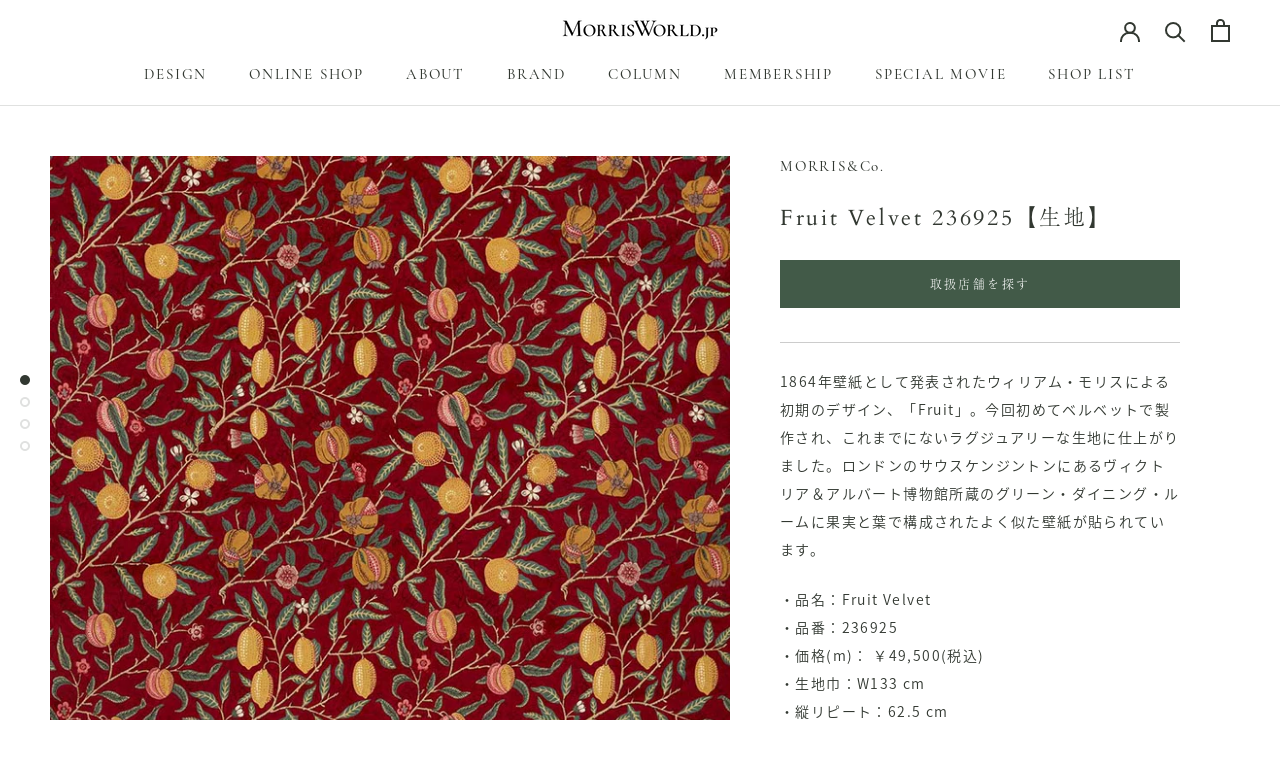

--- FILE ---
content_type: text/html; charset=utf-8
request_url: https://morrisworld.jp/collections/red-orange/products/20021139
body_size: 42033
content:
<!doctype html>

<html class="no-js" lang="ja">
  <head>
               <script type='text/javascript'>var easylockdownLocationDisabled = true;</script> <script type='text/javascript' src='//morrisworld.jp/apps/easylockdown/easylockdown-1.0.8.min.js' data-no-instant></script> <script type='text/javascript'>if( typeof InstantClick == 'object' ) easylockdown.clearData();</script> <style type="text/css">#easylockdown-password-form{padding:30px 0;text-align:center}#easylockdown-wrapper,.easylockdown-form-holder{display:inline-block}#easylockdown-password{vertical-align:top;margin-bottom:16px;padding:8px 15px;line-height:1.2em;outline:0;box-shadow:none}#easylockdown-password-error{display:none;color:#fb8077;text-align:left}#easylockdown-password-error.easylockdown-error{border:1px solid #fb8077}#easylockdown-password-form-button:not(.easylockdown-native-styles){vertical-align:top;display:inline-block!important;height:auto!important;padding:8px 15px;background:#777;border-radius:3px;color:#fff!important;line-height:1.2em;text-decoration:none!important}.easylockdown-instantclick-fix,.easylockdown-item-selector{position:absolute;z-index:-999;display:none;height:0;width:0;font-size:0;line-height:0}.easylockdown-collection-item[data-eld-loc-can],.easylockdown-item-selector+*,.easylockdown-item[data-eld-loc-can]{display:none}.easylockdown404-content-container{padding:50px;text-align:center}.easylockdown404-title-holder .easylockdown-title-404{display:block;margin:0 0 1rem;font-size:2rem;line-height:2.5rem}</style> 












<script type='text/javascript'>easylockdown.hideLinksListByAuth.can['a920a70008'] = '*[href$="/products/morris-calendar2024-shop"],*[href*="/products/morris-calendar2024-shop/"],*[href*="/products/morris-calendar2024-shop?"],*[href*="/products/morris-calendar2024-shop#"],*[data-eld-product-handle="morris-calendar2024-shop"]';</script>



<script type='text/javascript'>
  if( typeof easylockdown == 'object' ) {
    easylockdown.localeRootUrl = '';
    easylockdown.routerByLocation(); 

    easylockdown.onReady(function(e){
      easylockdown.hideAllLinks();
    });
  }
</script>
    <meta name="google-site-verification" content="ogStE44yyeIkw6nU9jME531I5U8tNg3uZi7d9KUjfPY" />
    <meta charset="utf-8"> 
    <meta http-equiv="X-UA-Compatible" content="IE=edge,chrome=1">
    <meta name="viewport" content="width=device-width, initial-scale=1.0, height=device-height, minimum-scale=1.0, maximum-scale=1.0">
    <meta name="theme-color" content="">

    <title>
      Fruit Velvet 236925【生地】 &ndash; MORRISWORLD.jp
    </title><meta name="description" content="1864年壁紙として発表されたウィリアム・モリスによる初期のデザイン、「Fruit」。今回初めてベルベットで製作され、これまでにないラグジュアリーな生地に仕上がりました。ロンドンのサウスケンジントンにあるヴィクトリア＆アルバート博物館所蔵のグリーン・ダイニング・ルームに果実と葉で構成されたよく似た壁紙が貼られています。 ・品名：Fruit Velvet ・品番：236925 ・価格(m)： ￥49,500(税込) ・生地巾：W133 cm ・縦リピート：62.5 cm ・素材：綿(コットン)88% ポリエステル12% ■品質の改善などによりやむを得ず予告なく価格および規格、仕様を変更、取扱中止とさせていただく場合があります。 ■掲載"><link rel="canonical" href="https://morrisworld.jp/products/20021139"><link rel="shortcut icon" href="//morrisworld.jp/cdn/shop/files/MORRISWORLD.jp_Favicon-a_96x.png?v=1628227146" type="image/png"><meta property="og:type" content="product">
  <meta property="og:title" content="Fruit Velvet 236925【生地】"><meta property="og:image" content="http://morrisworld.jp/cdn/shop/files/WM_DROF236925_5a22d02d-4dbe-4a7e-a6c1-5a442549db25.jpg?v=1719575075">
    <meta property="og:image:secure_url" content="https://morrisworld.jp/cdn/shop/files/WM_DROF236925_5a22d02d-4dbe-4a7e-a6c1-5a442549db25.jpg?v=1719575075">
    <meta property="og:image:width" content="800">
    <meta property="og:image:height" content="800"><meta property="product:price:amount" content="49,500">
  <meta property="product:price:currency" content="JPY"><meta property="og:description" content="1864年壁紙として発表されたウィリアム・モリスによる初期のデザイン、「Fruit」。今回初めてベルベットで製作され、これまでにないラグジュアリーな生地に仕上がりました。ロンドンのサウスケンジントンにあるヴィクトリア＆アルバート博物館所蔵のグリーン・ダイニング・ルームに果実と葉で構成されたよく似た壁紙が貼られています。 ・品名：Fruit Velvet ・品番：236925 ・価格(m)： ￥49,500(税込) ・生地巾：W133 cm ・縦リピート：62.5 cm ・素材：綿(コットン)88% ポリエステル12% ■品質の改善などによりやむを得ず予告なく価格および規格、仕様を変更、取扱中止とさせていただく場合があります。 ■掲載"><meta property="og:url" content="https://morrisworld.jp/products/20021139">
<meta property="og:site_name" content="MORRISWORLD.jp"><meta name="twitter:card" content="summary"><meta name="twitter:title" content="Fruit Velvet 236925【生地】">
  <meta name="twitter:description" content="1864年壁紙として発表されたウィリアム・モリスによる初期のデザイン、「Fruit」。今回初めてベルベットで製作され、これまでにないラグジュアリーな生地に仕上がりました。ロンドンのサウスケンジントンにあるヴィクトリア＆アルバート博物館所蔵のグリーン・ダイニング・ルームに果実と葉で構成されたよく似た壁紙が貼られています。

・品名：Fruit Velvet
・品番：236925
・価格(m)： ￥49,500(税込)
・生地巾：W133 cm
・縦リピート：62.5 cm
・素材：綿(コットン)88% ポリエステル12%

■品質の改善などによりやむを得ず予告なく価格および規格、仕様を変更、取扱中止とさせていただく場合があります。
■掲載写真の色や風合いは実際とは異なる場合があります。ご検討の際は弊社ショールーム、取扱店店頭などで現品見本をご確認ください。">
  <meta name="twitter:image" content="https://morrisworld.jp/cdn/shop/files/WM_DROF236925_5a22d02d-4dbe-4a7e-a6c1-5a442549db25_600x600_crop_center.jpg?v=1719575075">
    <style>
  @font-face {
    font-family: 'CormorantSC';
    src: url(' //morrisworld.jp/cdn/shop/t/22/assets/CormorantSC.woff?v=46804011791070061241631869337 ');
  	url('//morrisworld.jp/cdn/shop/t/22/assets/CormorantSC.woff?v=46804011791070061241631869337') format('woff');
    font-weight: normal;
    font-style: normal;
}
  
  @font-face {
  font-family: Cardo;
  font-weight: 400;
  font-style: normal;
  font-display: fallback;
  src: url("//morrisworld.jp/cdn/fonts/cardo/cardo_n4.8d7bdd0369840597cbb62dc8a447619701d8d34a.woff2") format("woff2"),
       url("//morrisworld.jp/cdn/fonts/cardo/cardo_n4.23b63d1eff80cb5da813c4cccb6427058253ce24.woff") format("woff");
}

  @font-face {
  font-family: "Nunito Sans";
  font-weight: 300;
  font-style: normal;
  font-display: fallback;
  src: url("//morrisworld.jp/cdn/fonts/nunito_sans/nunitosans_n3.dd449b0f52a6ad3150beb6eb8d82627ea34fcb52.woff2") format("woff2"),
       url("//morrisworld.jp/cdn/fonts/nunito_sans/nunitosans_n3.45928256bc616e1eba7b853895e4696fe2a37713.woff") format("woff");
}


  @font-face {
  font-family: "Nunito Sans";
  font-weight: 400;
  font-style: normal;
  font-display: fallback;
  src: url("//morrisworld.jp/cdn/fonts/nunito_sans/nunitosans_n4.0276fe080df0ca4e6a22d9cb55aed3ed5ba6b1da.woff2") format("woff2"),
       url("//morrisworld.jp/cdn/fonts/nunito_sans/nunitosans_n4.b4964bee2f5e7fd9c3826447e73afe2baad607b7.woff") format("woff");
}

  @font-face {
  font-family: "Nunito Sans";
  font-weight: 300;
  font-style: italic;
  font-display: fallback;
  src: url("//morrisworld.jp/cdn/fonts/nunito_sans/nunitosans_i3.25cfe26d24b90b67b639ed9f5ce92c1998451bfe.woff2") format("woff2"),
       url("//morrisworld.jp/cdn/fonts/nunito_sans/nunitosans_i3.8b447d33bcae1ea38db366085c0903f48f832383.woff") format("woff");
}

  @font-face {
  font-family: "Nunito Sans";
  font-weight: 400;
  font-style: italic;
  font-display: fallback;
  src: url("//morrisworld.jp/cdn/fonts/nunito_sans/nunitosans_i4.6e408730afac1484cf297c30b0e67c86d17fc586.woff2") format("woff2"),
       url("//morrisworld.jp/cdn/fonts/nunito_sans/nunitosans_i4.c9b6dcbfa43622b39a5990002775a8381942ae38.woff") format("woff");
}


  :root {
    /*--heading-font-family : Cardo, serif;*/
    --heading-font-family : cormorant-garamond, a-otf-ryumin-pr6n,serif;
    --heading-font-weight : 400;
    --heading-font-style  : normal;

    /*--text-font-family : "Nunito Sans", sans-serif;*/
    --text-font-family : source-han-sans-japanese,sans-serif;
    --text-font-weight : 300;
    --text-font-style  : normal;

    --base-text-font-size   : 14px;
    --default-text-font-size: 14px;--background          : #ffffff;
    --background-rgb      : 255, 255, 255;
    --light-background    : #ffffff;
    --light-background-rgb: 255, 255, 255;
    --heading-color       : #323831;
    --text-color          : #323831;
    --text-color-rgb      : 50, 56, 49;
    --text-color-light    : #989898;
    --text-color-light-rgb: 152, 152, 152;
    --link-color          : #596459;
    --link-color-rgb      : 89, 100, 89;
    --border-color        : #e0e1e0;
    --border-color-rgb    : 224, 225, 224;

    --button-background    : #425a48;
    --button-background-rgb: 66, 90, 72;
    --button-text-color    : #ffffff;

    --header-background       : #ffffff;
    --header-heading-color    : #323831;
    --header-light-text-color : #989898;
    --header-border-color     : #e0e1e0;

    --footer-background    : #edeee9;
    --footer-text-color    : #6a6a6a;
    --footer-heading-color : #323831;
    --footer-border-color  : #d9dad6;

    --navigation-background      : #323831;
    --navigation-background-rgb  : 50, 56, 49;
    --navigation-text-color      : #ffffff;
    --navigation-text-color-light: rgba(255, 255, 255, 0.5);
    --navigation-border-color    : rgba(255, 255, 255, 0.25);

    --newsletter-popup-background     : #425a48;
    --newsletter-popup-text-color     : #ffffff;
    --newsletter-popup-text-color-rgb : 255, 255, 255;

    --secondary-elements-background       : #596459;
    --secondary-elements-background-rgb   : 89, 100, 89;
    --secondary-elements-text-color       : #ffffff;
    --secondary-elements-text-color-light : rgba(255, 255, 255, 0.5);
    --secondary-elements-border-color     : rgba(255, 255, 255, 0.25);

    --product-sale-price-color    : #f94c43;
    --product-sale-price-color-rgb: 249, 76, 67;

    /* Shopify related variables */
    --payment-terms-background-color: #ffffff;

    /* Products */

    --horizontal-spacing-four-products-per-row: 60px;
        --horizontal-spacing-two-products-per-row : 60px;

    --vertical-spacing-four-products-per-row: 60px;
        --vertical-spacing-two-products-per-row : 75px;

    /* Animation */
    --drawer-transition-timing: cubic-bezier(0.645, 0.045, 0.355, 1);
    --header-base-height: 80px; /* We set a default for browsers that do not support CSS variables */

    /* Cursors */
    --cursor-zoom-in-svg    : url(//morrisworld.jp/cdn/shop/t/22/assets/cursor-zoom-in.svg?v=116386532705238798571631869371);
    --cursor-zoom-in-2x-svg : url(//morrisworld.jp/cdn/shop/t/22/assets/cursor-zoom-in-2x.svg?v=39722839740037611561631869371);
  }
</style>

<script>
  // IE11 does not have support for CSS variables, so we have to polyfill them
  if (!(((window || {}).CSS || {}).supports && window.CSS.supports('(--a: 0)'))) {
    const script = document.createElement('script');
    script.type = 'text/javascript';
    script.src = 'https://cdn.jsdelivr.net/npm/css-vars-ponyfill@2';
    script.onload = function() {
      cssVars({});
    };

    document.getElementsByTagName('head')[0].appendChild(script);
  }
</script>

    <script>window.performance && window.performance.mark && window.performance.mark('shopify.content_for_header.start');</script><meta name="facebook-domain-verification" content="vlzuxtnlbs9ni3nlindawa6y8oqoit">
<meta name="facebook-domain-verification" content="rxcanawx1ywm5q6i5hdawpnwp1yi4y">
<meta name="google-site-verification" content="ogStE44yyeIkw6nU9jME531I5U8tNg3uZi7d9KUjfPY">
<meta id="shopify-digital-wallet" name="shopify-digital-wallet" content="/58011287718/digital_wallets/dialog">
<link rel="alternate" type="application/json+oembed" href="https://morrisworld.jp/products/20021139.oembed">
<script async="async" src="/checkouts/internal/preloads.js?locale=ja-JP"></script>
<script id="shopify-features" type="application/json">{"accessToken":"92f4d3b3bf4f5cc2becb9c4cb1346769","betas":["rich-media-storefront-analytics"],"domain":"morrisworld.jp","predictiveSearch":false,"shopId":58011287718,"locale":"ja"}</script>
<script>var Shopify = Shopify || {};
Shopify.shop = "morris-world.myshopify.com";
Shopify.locale = "ja";
Shopify.currency = {"active":"JPY","rate":"1.0"};
Shopify.country = "JP";
Shopify.theme = {"name":"211109_Phase04","id":127033901222,"schema_name":"Prestige","schema_version":"4.14.5","theme_store_id":855,"role":"main"};
Shopify.theme.handle = "null";
Shopify.theme.style = {"id":null,"handle":null};
Shopify.cdnHost = "morrisworld.jp/cdn";
Shopify.routes = Shopify.routes || {};
Shopify.routes.root = "/";</script>
<script type="module">!function(o){(o.Shopify=o.Shopify||{}).modules=!0}(window);</script>
<script>!function(o){function n(){var o=[];function n(){o.push(Array.prototype.slice.apply(arguments))}return n.q=o,n}var t=o.Shopify=o.Shopify||{};t.loadFeatures=n(),t.autoloadFeatures=n()}(window);</script>
<script id="shop-js-analytics" type="application/json">{"pageType":"product"}</script>
<script defer="defer" async type="module" src="//morrisworld.jp/cdn/shopifycloud/shop-js/modules/v2/client.init-shop-cart-sync_CHE6QNUr.ja.esm.js"></script>
<script defer="defer" async type="module" src="//morrisworld.jp/cdn/shopifycloud/shop-js/modules/v2/chunk.common_D98kRh4-.esm.js"></script>
<script defer="defer" async type="module" src="//morrisworld.jp/cdn/shopifycloud/shop-js/modules/v2/chunk.modal_BNwoMci-.esm.js"></script>
<script type="module">
  await import("//morrisworld.jp/cdn/shopifycloud/shop-js/modules/v2/client.init-shop-cart-sync_CHE6QNUr.ja.esm.js");
await import("//morrisworld.jp/cdn/shopifycloud/shop-js/modules/v2/chunk.common_D98kRh4-.esm.js");
await import("//morrisworld.jp/cdn/shopifycloud/shop-js/modules/v2/chunk.modal_BNwoMci-.esm.js");

  window.Shopify.SignInWithShop?.initShopCartSync?.({"fedCMEnabled":true,"windoidEnabled":true});

</script>
<script>(function() {
  var isLoaded = false;
  function asyncLoad() {
    if (isLoaded) return;
    isLoaded = true;
    var urls = ["https:\/\/documents-app.mixlogue.jp\/scripts\/ue87f9sf8e7rd.min.js?shop=morris-world.myshopify.com","https:\/\/cdn.shopify.com\/s\/files\/1\/0580\/1128\/7718\/t\/22\/assets\/globo.preorder.init.js?v=1631869342\u0026shop=morris-world.myshopify.com"];
    for (var i = 0; i < urls.length; i++) {
      var s = document.createElement('script');
      s.type = 'text/javascript';
      s.async = true;
      s.src = urls[i];
      var x = document.getElementsByTagName('script')[0];
      x.parentNode.insertBefore(s, x);
    }
  };
  if(window.attachEvent) {
    window.attachEvent('onload', asyncLoad);
  } else {
    window.addEventListener('load', asyncLoad, false);
  }
})();</script>
<script id="__st">var __st={"a":58011287718,"offset":32400,"reqid":"5d903685-3e89-4f23-818e-71bc1b829526-1769558948","pageurl":"morrisworld.jp\/collections\/red-orange\/products\/20021139","u":"87cd8a985604","p":"product","rtyp":"product","rid":7000905875622};</script>
<script>window.ShopifyPaypalV4VisibilityTracking = true;</script>
<script id="form-persister">!function(){'use strict';const t='contact',e='new_comment',n=[[t,t],['blogs',e],['comments',e],[t,'customer']],o='password',r='form_key',c=['recaptcha-v3-token','g-recaptcha-response','h-captcha-response',o],s=()=>{try{return window.sessionStorage}catch{return}},i='__shopify_v',u=t=>t.elements[r],a=function(){const t=[...n].map((([t,e])=>`form[action*='/${t}']:not([data-nocaptcha='true']) input[name='form_type'][value='${e}']`)).join(',');var e;return e=t,()=>e?[...document.querySelectorAll(e)].map((t=>t.form)):[]}();function m(t){const e=u(t);a().includes(t)&&(!e||!e.value)&&function(t){try{if(!s())return;!function(t){const e=s();if(!e)return;const n=u(t);if(!n)return;const o=n.value;o&&e.removeItem(o)}(t);const e=Array.from(Array(32),(()=>Math.random().toString(36)[2])).join('');!function(t,e){u(t)||t.append(Object.assign(document.createElement('input'),{type:'hidden',name:r})),t.elements[r].value=e}(t,e),function(t,e){const n=s();if(!n)return;const r=[...t.querySelectorAll(`input[type='${o}']`)].map((({name:t})=>t)),u=[...c,...r],a={};for(const[o,c]of new FormData(t).entries())u.includes(o)||(a[o]=c);n.setItem(e,JSON.stringify({[i]:1,action:t.action,data:a}))}(t,e)}catch(e){console.error('failed to persist form',e)}}(t)}const f=t=>{if('true'===t.dataset.persistBound)return;const e=function(t,e){const n=function(t){return'function'==typeof t.submit?t.submit:HTMLFormElement.prototype.submit}(t).bind(t);return function(){let t;return()=>{t||(t=!0,(()=>{try{e(),n()}catch(t){(t=>{console.error('form submit failed',t)})(t)}})(),setTimeout((()=>t=!1),250))}}()}(t,(()=>{m(t)}));!function(t,e){if('function'==typeof t.submit&&'function'==typeof e)try{t.submit=e}catch{}}(t,e),t.addEventListener('submit',(t=>{t.preventDefault(),e()})),t.dataset.persistBound='true'};!function(){function t(t){const e=(t=>{const e=t.target;return e instanceof HTMLFormElement?e:e&&e.form})(t);e&&m(e)}document.addEventListener('submit',t),document.addEventListener('DOMContentLoaded',(()=>{const e=a();for(const t of e)f(t);var n;n=document.body,new window.MutationObserver((t=>{for(const e of t)if('childList'===e.type&&e.addedNodes.length)for(const t of e.addedNodes)1===t.nodeType&&'FORM'===t.tagName&&a().includes(t)&&f(t)})).observe(n,{childList:!0,subtree:!0,attributes:!1}),document.removeEventListener('submit',t)}))}()}();</script>
<script integrity="sha256-4kQ18oKyAcykRKYeNunJcIwy7WH5gtpwJnB7kiuLZ1E=" data-source-attribution="shopify.loadfeatures" defer="defer" src="//morrisworld.jp/cdn/shopifycloud/storefront/assets/storefront/load_feature-a0a9edcb.js" crossorigin="anonymous"></script>
<script data-source-attribution="shopify.dynamic_checkout.dynamic.init">var Shopify=Shopify||{};Shopify.PaymentButton=Shopify.PaymentButton||{isStorefrontPortableWallets:!0,init:function(){window.Shopify.PaymentButton.init=function(){};var t=document.createElement("script");t.src="https://morrisworld.jp/cdn/shopifycloud/portable-wallets/latest/portable-wallets.ja.js",t.type="module",document.head.appendChild(t)}};
</script>
<script data-source-attribution="shopify.dynamic_checkout.buyer_consent">
  function portableWalletsHideBuyerConsent(e){var t=document.getElementById("shopify-buyer-consent"),n=document.getElementById("shopify-subscription-policy-button");t&&n&&(t.classList.add("hidden"),t.setAttribute("aria-hidden","true"),n.removeEventListener("click",e))}function portableWalletsShowBuyerConsent(e){var t=document.getElementById("shopify-buyer-consent"),n=document.getElementById("shopify-subscription-policy-button");t&&n&&(t.classList.remove("hidden"),t.removeAttribute("aria-hidden"),n.addEventListener("click",e))}window.Shopify?.PaymentButton&&(window.Shopify.PaymentButton.hideBuyerConsent=portableWalletsHideBuyerConsent,window.Shopify.PaymentButton.showBuyerConsent=portableWalletsShowBuyerConsent);
</script>
<script data-source-attribution="shopify.dynamic_checkout.cart.bootstrap">document.addEventListener("DOMContentLoaded",(function(){function t(){return document.querySelector("shopify-accelerated-checkout-cart, shopify-accelerated-checkout")}if(t())Shopify.PaymentButton.init();else{new MutationObserver((function(e,n){t()&&(Shopify.PaymentButton.init(),n.disconnect())})).observe(document.body,{childList:!0,subtree:!0})}}));
</script>
<link id="shopify-accelerated-checkout-styles" rel="stylesheet" media="screen" href="https://morrisworld.jp/cdn/shopifycloud/portable-wallets/latest/accelerated-checkout-backwards-compat.css" crossorigin="anonymous">
<style id="shopify-accelerated-checkout-cart">
        #shopify-buyer-consent {
  margin-top: 1em;
  display: inline-block;
  width: 100%;
}

#shopify-buyer-consent.hidden {
  display: none;
}

#shopify-subscription-policy-button {
  background: none;
  border: none;
  padding: 0;
  text-decoration: underline;
  font-size: inherit;
  cursor: pointer;
}

#shopify-subscription-policy-button::before {
  box-shadow: none;
}

      </style>

<script>window.performance && window.performance.mark && window.performance.mark('shopify.content_for_header.end');</script>

    <link rel="stylesheet" href="//morrisworld.jp/cdn/shop/t/22/assets/theme.css?v=119353030251207603391631869354">
    <link rel="stylesheet" href="//morrisworld.jp/cdn/shop/t/22/assets/fr-custom.css?v=159446382312087728751634876158">

    <script>// This allows to expose several variables to the global scope, to be used in scripts
      window.theme = {
        pageType: "product",
        moneyFormat: "¥{{amount_no_decimals}}",
        moneyWithCurrencyFormat: "¥{{amount_no_decimals}}",
        productImageSize: "square",
        searchMode: "product,article,page",
        showPageTransition: true,
        showElementStaggering: true,
        showImageZooming: true
      };

      window.routes = {
        rootUrl: "\/",
        rootUrlWithoutSlash: '',
        cartUrl: "\/cart",
        cartAddUrl: "\/cart\/add",
        cartChangeUrl: "\/cart\/change",
        searchUrl: "\/search",
        productRecommendationsUrl: "\/recommendations\/products"
      };

      window.languages = {
        cartAddNote: "注文メモを追加",
        cartEditNote: "注文メモを変更",
        productImageLoadingError: "この画像を読み込めませんでした。 ページをリロードしてください。",
        productFormAddToCart: "カートに追加する",
        productFormUnavailable: "お取り扱いできません",
        productFormSoldOut: "売り切れ",
        shippingEstimatorOneResult: "1つのオプションが利用可能：",
        shippingEstimatorMoreResults: "{{count}}つのオプションが利用可能：",
        shippingEstimatorNoResults: "配送が見つかりませんでした"
      };

      window.lazySizesConfig = {
        loadHidden: false,
        hFac: 0.5,
        expFactor: 2,
        ricTimeout: 150,
        lazyClass: 'Image--lazyLoad',
        loadingClass: 'Image--lazyLoading',
        loadedClass: 'Image--lazyLoaded'
      };

      document.documentElement.className = document.documentElement.className.replace('no-js', 'js');
      document.documentElement.style.setProperty('--window-height', window.innerHeight + 'px');

      // We do a quick detection of some features (we could use Modernizr but for so little...)
      (function() {
        document.documentElement.className += ((window.CSS && window.CSS.supports('(position: sticky) or (position: -webkit-sticky)')) ? ' supports-sticky' : ' no-supports-sticky');
        document.documentElement.className += (window.matchMedia('(-moz-touch-enabled: 1), (hover: none)')).matches ? ' no-supports-hover' : ' supports-hover';
      }());
    </script>

    <script src="//morrisworld.jp/cdn/shop/t/22/assets/lazysizes.min.js?v=174358363404432586981631869343" async></script><script src="https://polyfill-fastly.net/v3/polyfill.min.js?unknown=polyfill&features=fetch,Element.prototype.closest,Element.prototype.remove,Element.prototype.classList,Array.prototype.includes,Array.prototype.fill,Object.assign,CustomEvent,IntersectionObserver,IntersectionObserverEntry,URL" defer></script>
    <script src="//morrisworld.jp/cdn/shop/t/22/assets/libs.min.js?v=26178543184394469741631869343" defer></script>
    <script src="//morrisworld.jp/cdn/shop/t/22/assets/theme.min.js?v=67427764916843642421631869355" defer></script>
    <script src="//morrisworld.jp/cdn/shop/t/22/assets/custom.js?v=73223953750826884481631869338" defer></script>

    <script>
      (function () {
        window.onpageshow = function() {
          if (window.theme.showPageTransition) {
            var pageTransition = document.querySelector('.PageTransition');

            if (pageTransition) {
              pageTransition.style.visibility = 'visible';
              pageTransition.style.opacity = '0';
            }
          }

          // When the page is loaded from the cache, we have to reload the cart content
          document.documentElement.dispatchEvent(new CustomEvent('cart:refresh', {
            bubbles: true
          }));
        };
      })();
    </script>

    
  <script type="application/ld+json">
  {
    "@context": "http://schema.org",
    "@type": "Product",
    "offers": [{
          "@type": "Offer",
          "name": "Default Title",
          "availability":"https://schema.org/InStock",
          "price": 49500.0,
          "priceCurrency": "JPY",
          "priceValidUntil": "2026-02-07","sku": "20021139","url": "/products/20021139?variant=41100306940070"
        }
],
    "brand": {
      "name": "MORRIS\u0026Co."
    },
    "name": "Fruit Velvet 236925【生地】",
    "description": "1864年壁紙として発表されたウィリアム・モリスによる初期のデザイン、「Fruit」。今回初めてベルベットで製作され、これまでにないラグジュアリーな生地に仕上がりました。ロンドンのサウスケンジントンにあるヴィクトリア＆アルバート博物館所蔵のグリーン・ダイニング・ルームに果実と葉で構成されたよく似た壁紙が貼られています。\n\n・品名：Fruit Velvet\n・品番：236925\n・価格(m)： ￥49,500(税込)\n・生地巾：W133 cm\n・縦リピート：62.5 cm\n・素材：綿(コットン)88% ポリエステル12%\n\n■品質の改善などによりやむを得ず予告なく価格および規格、仕様を変更、取扱中止とさせていただく場合があります。\n■掲載写真の色や風合いは実際とは異なる場合があります。ご検討の際は弊社ショールーム、取扱店店頭などで現品見本をご確認ください。",
    "category": "生地",
    "url": "/products/20021139",
    "sku": "20021139",
    "image": {
      "@type": "ImageObject",
      "url": "https://morrisworld.jp/cdn/shop/files/WM_DROF236925_5a22d02d-4dbe-4a7e-a6c1-5a442549db25_1024x.jpg?v=1719575075",
      "image": "https://morrisworld.jp/cdn/shop/files/WM_DROF236925_5a22d02d-4dbe-4a7e-a6c1-5a442549db25_1024x.jpg?v=1719575075",
      "name": "Fruit Velvet 236925【生地】",
      "width": "1024",
      "height": "1024"
    }
  }
  </script>



  <script type="application/ld+json">
  {
    "@context": "http://schema.org",
    "@type": "BreadcrumbList",
  "itemListElement": [{
      "@type": "ListItem",
      "position": 1,
      "name": "Translation missing: ja.general.breadcrumb.home",
      "item": "https://morrisworld.jp"
    },{
          "@type": "ListItem",
          "position": 2,
          "name": "RED ORANGE",
          "item": "https://morrisworld.jp/collections/red-orange"
        }, {
          "@type": "ListItem",
          "position": 3,
          "name": "Fruit Velvet 236925【生地】",
          "item": "https://morrisworld.jp/collections/red-orange/products/20021139"
        }]
  }
  </script>

   

<script>window.__pagefly_analytics_settings__={"version":2,"visits":455,"dashboardVisits":0,"storefrontPassword":"","acceptGDPR":true,"acceptTracking":true,"useNewVersion":true,"planMigrated":true,"install_app":"1","create_first_home_page":"1","publish_first_home_page":"1","pageflyThemeId":124964733094,"create_first_regular_page":"1","publish_first_regular_page":"1","publish_first_collection_page":"1","create_first_product_page":"1","publish_first_product_page":"1","create_first_password_page":"1","publish_first_password_page":"1"};</script>
    
    
<script>
  (function(d) {
    var config = {
      kitId: 'tte5fzm',
      scriptTimeout: 3000,
      async: true
    },
    h=d.documentElement,t=setTimeout(function(){h.className=h.className.replace(/\bwf-loading\b/g,"")+" wf-inactive";},config.scriptTimeout),tk=d.createElement("script"),f=false,s=d.getElementsByTagName("script")[0],a;h.className+=" wf-loading";tk.src='https://use.typekit.net/'+config.kitId+'.js';tk.async=true;tk.onload=tk.onreadystatechange=function(){a=this.readyState;if(f||a&&a!="complete"&&a!="loaded")return;f=true;clearTimeout(t);try{Typekit.load(config)}catch(e){}};s.parentNode.insertBefore(tk,s)
  })(document);
</script>
 <!-- Google Ads Remarketing Tag By FeedArmy Version 2.16 START -->
<!-- FeedArmy tutorial found at https://feedarmy.com/kb/adding-google-adwords-remarketing-tag-to-shopify/ -->

<!-- CODE SETTINGS START -->
<!-- CODE SETTINGS START -->

<!-- Please add your Google Ads Audience Source Tag ID -->


<!-- Please add your alpha2 code, you can find it here: https://help.shopify.com/en/api/custom-storefronts/storefront-api/reference/enum/countrycode -->


<!-- set your product id values are default, product_id, parent_id, sku-->


<!-- CODE SETTINGS END -->
<!-- CODE SETTINGS END -->

<!-- ==================================== -->
<!-- DO NOT EDIT ANYTHING BELOW THIS LINE -->

<script async src="https://www.googletagmanager.com/gtag/js?id=AW-10793091696"></script><script>
  window.dataLayer = window.dataLayer || [];
  function gtag(){dataLayer.push(arguments);}
  gtag('js', new Date());
  gtag('config', 'AW-10793091696');
</script>



<script>
  gtag('event', 'view_item', {
    'send_to': 'AW-10793091696',
  	  'value': 49.500,
	
    'items': [{
			'id': 'shopify_JP_7000905875622_41100306940070',
      'google_business_vertical': 'retail'
    }]
	
  });
</script>
<!-- Google Ads Remarketing Tag By FeedArmy Version 2.16 END -->  
    
 













<!-- BEGIN app block: shopify://apps/pagefly-page-builder/blocks/app-embed/83e179f7-59a0-4589-8c66-c0dddf959200 -->

<!-- BEGIN app snippet: pagefly-cro-ab-testing-main -->







<script>
  ;(function () {
    const url = new URL(window.location)
    const viewParam = url.searchParams.get('view')
    if (viewParam && viewParam.includes('variant-pf-')) {
      url.searchParams.set('pf_v', viewParam)
      url.searchParams.delete('view')
      window.history.replaceState({}, '', url)
    }
  })()
</script>



<script type='module'>
  
  window.PAGEFLY_CRO = window.PAGEFLY_CRO || {}

  window.PAGEFLY_CRO['data_debug'] = {
    original_template_suffix: "all_products",
    allow_ab_test: false,
    ab_test_start_time: 0,
    ab_test_end_time: 0,
    today_date_time: 1769558948000,
  }
  window.PAGEFLY_CRO['GA4'] = { enabled: false}
</script>

<!-- END app snippet -->








  <script src='https://cdn.shopify.com/extensions/019bf883-1122-7445-9dca-5d60e681c2c8/pagefly-page-builder-216/assets/pagefly-helper.js' defer='defer'></script>

  <script src='https://cdn.shopify.com/extensions/019bf883-1122-7445-9dca-5d60e681c2c8/pagefly-page-builder-216/assets/pagefly-general-helper.js' defer='defer'></script>

  <script src='https://cdn.shopify.com/extensions/019bf883-1122-7445-9dca-5d60e681c2c8/pagefly-page-builder-216/assets/pagefly-snap-slider.js' defer='defer'></script>

  <script src='https://cdn.shopify.com/extensions/019bf883-1122-7445-9dca-5d60e681c2c8/pagefly-page-builder-216/assets/pagefly-slideshow-v3.js' defer='defer'></script>

  <script src='https://cdn.shopify.com/extensions/019bf883-1122-7445-9dca-5d60e681c2c8/pagefly-page-builder-216/assets/pagefly-slideshow-v4.js' defer='defer'></script>

  <script src='https://cdn.shopify.com/extensions/019bf883-1122-7445-9dca-5d60e681c2c8/pagefly-page-builder-216/assets/pagefly-glider.js' defer='defer'></script>

  <script src='https://cdn.shopify.com/extensions/019bf883-1122-7445-9dca-5d60e681c2c8/pagefly-page-builder-216/assets/pagefly-slideshow-v1-v2.js' defer='defer'></script>

  <script src='https://cdn.shopify.com/extensions/019bf883-1122-7445-9dca-5d60e681c2c8/pagefly-page-builder-216/assets/pagefly-product-media.js' defer='defer'></script>

  <script src='https://cdn.shopify.com/extensions/019bf883-1122-7445-9dca-5d60e681c2c8/pagefly-page-builder-216/assets/pagefly-product.js' defer='defer'></script>


<script id='pagefly-helper-data' type='application/json'>
  {
    "page_optimization": {
      "assets_prefetching": false
    },
    "elements_asset_mapper": {
      "Accordion": "https://cdn.shopify.com/extensions/019bf883-1122-7445-9dca-5d60e681c2c8/pagefly-page-builder-216/assets/pagefly-accordion.js",
      "Accordion3": "https://cdn.shopify.com/extensions/019bf883-1122-7445-9dca-5d60e681c2c8/pagefly-page-builder-216/assets/pagefly-accordion3.js",
      "CountDown": "https://cdn.shopify.com/extensions/019bf883-1122-7445-9dca-5d60e681c2c8/pagefly-page-builder-216/assets/pagefly-countdown.js",
      "GMap1": "https://cdn.shopify.com/extensions/019bf883-1122-7445-9dca-5d60e681c2c8/pagefly-page-builder-216/assets/pagefly-gmap.js",
      "GMap2": "https://cdn.shopify.com/extensions/019bf883-1122-7445-9dca-5d60e681c2c8/pagefly-page-builder-216/assets/pagefly-gmap.js",
      "GMapBasicV2": "https://cdn.shopify.com/extensions/019bf883-1122-7445-9dca-5d60e681c2c8/pagefly-page-builder-216/assets/pagefly-gmap.js",
      "GMapAdvancedV2": "https://cdn.shopify.com/extensions/019bf883-1122-7445-9dca-5d60e681c2c8/pagefly-page-builder-216/assets/pagefly-gmap.js",
      "HTML.Video": "https://cdn.shopify.com/extensions/019bf883-1122-7445-9dca-5d60e681c2c8/pagefly-page-builder-216/assets/pagefly-htmlvideo.js",
      "HTML.Video2": "https://cdn.shopify.com/extensions/019bf883-1122-7445-9dca-5d60e681c2c8/pagefly-page-builder-216/assets/pagefly-htmlvideo2.js",
      "HTML.Video3": "https://cdn.shopify.com/extensions/019bf883-1122-7445-9dca-5d60e681c2c8/pagefly-page-builder-216/assets/pagefly-htmlvideo2.js",
      "BackgroundVideo": "https://cdn.shopify.com/extensions/019bf883-1122-7445-9dca-5d60e681c2c8/pagefly-page-builder-216/assets/pagefly-htmlvideo2.js",
      "Instagram": "https://cdn.shopify.com/extensions/019bf883-1122-7445-9dca-5d60e681c2c8/pagefly-page-builder-216/assets/pagefly-instagram.js",
      "Instagram2": "https://cdn.shopify.com/extensions/019bf883-1122-7445-9dca-5d60e681c2c8/pagefly-page-builder-216/assets/pagefly-instagram.js",
      "Insta3": "https://cdn.shopify.com/extensions/019bf883-1122-7445-9dca-5d60e681c2c8/pagefly-page-builder-216/assets/pagefly-instagram3.js",
      "Tabs": "https://cdn.shopify.com/extensions/019bf883-1122-7445-9dca-5d60e681c2c8/pagefly-page-builder-216/assets/pagefly-tab.js",
      "Tabs3": "https://cdn.shopify.com/extensions/019bf883-1122-7445-9dca-5d60e681c2c8/pagefly-page-builder-216/assets/pagefly-tab3.js",
      "ProductBox": "https://cdn.shopify.com/extensions/019bf883-1122-7445-9dca-5d60e681c2c8/pagefly-page-builder-216/assets/pagefly-cart.js",
      "FBPageBox2": "https://cdn.shopify.com/extensions/019bf883-1122-7445-9dca-5d60e681c2c8/pagefly-page-builder-216/assets/pagefly-facebook.js",
      "FBLikeButton2": "https://cdn.shopify.com/extensions/019bf883-1122-7445-9dca-5d60e681c2c8/pagefly-page-builder-216/assets/pagefly-facebook.js",
      "TwitterFeed2": "https://cdn.shopify.com/extensions/019bf883-1122-7445-9dca-5d60e681c2c8/pagefly-page-builder-216/assets/pagefly-twitter.js",
      "Paragraph4": "https://cdn.shopify.com/extensions/019bf883-1122-7445-9dca-5d60e681c2c8/pagefly-page-builder-216/assets/pagefly-paragraph4.js",

      "AliReviews": "https://cdn.shopify.com/extensions/019bf883-1122-7445-9dca-5d60e681c2c8/pagefly-page-builder-216/assets/pagefly-3rd-elements.js",
      "BackInStock": "https://cdn.shopify.com/extensions/019bf883-1122-7445-9dca-5d60e681c2c8/pagefly-page-builder-216/assets/pagefly-3rd-elements.js",
      "GloboBackInStock": "https://cdn.shopify.com/extensions/019bf883-1122-7445-9dca-5d60e681c2c8/pagefly-page-builder-216/assets/pagefly-3rd-elements.js",
      "GrowaveWishlist": "https://cdn.shopify.com/extensions/019bf883-1122-7445-9dca-5d60e681c2c8/pagefly-page-builder-216/assets/pagefly-3rd-elements.js",
      "InfiniteOptionsShopPad": "https://cdn.shopify.com/extensions/019bf883-1122-7445-9dca-5d60e681c2c8/pagefly-page-builder-216/assets/pagefly-3rd-elements.js",
      "InkybayProductPersonalizer": "https://cdn.shopify.com/extensions/019bf883-1122-7445-9dca-5d60e681c2c8/pagefly-page-builder-216/assets/pagefly-3rd-elements.js",
      "LimeSpot": "https://cdn.shopify.com/extensions/019bf883-1122-7445-9dca-5d60e681c2c8/pagefly-page-builder-216/assets/pagefly-3rd-elements.js",
      "Loox": "https://cdn.shopify.com/extensions/019bf883-1122-7445-9dca-5d60e681c2c8/pagefly-page-builder-216/assets/pagefly-3rd-elements.js",
      "Opinew": "https://cdn.shopify.com/extensions/019bf883-1122-7445-9dca-5d60e681c2c8/pagefly-page-builder-216/assets/pagefly-3rd-elements.js",
      "Powr": "https://cdn.shopify.com/extensions/019bf883-1122-7445-9dca-5d60e681c2c8/pagefly-page-builder-216/assets/pagefly-3rd-elements.js",
      "ProductReviews": "https://cdn.shopify.com/extensions/019bf883-1122-7445-9dca-5d60e681c2c8/pagefly-page-builder-216/assets/pagefly-3rd-elements.js",
      "PushOwl": "https://cdn.shopify.com/extensions/019bf883-1122-7445-9dca-5d60e681c2c8/pagefly-page-builder-216/assets/pagefly-3rd-elements.js",
      "ReCharge": "https://cdn.shopify.com/extensions/019bf883-1122-7445-9dca-5d60e681c2c8/pagefly-page-builder-216/assets/pagefly-3rd-elements.js",
      "Rivyo": "https://cdn.shopify.com/extensions/019bf883-1122-7445-9dca-5d60e681c2c8/pagefly-page-builder-216/assets/pagefly-3rd-elements.js",
      "TrackingMore": "https://cdn.shopify.com/extensions/019bf883-1122-7445-9dca-5d60e681c2c8/pagefly-page-builder-216/assets/pagefly-3rd-elements.js",
      "Vitals": "https://cdn.shopify.com/extensions/019bf883-1122-7445-9dca-5d60e681c2c8/pagefly-page-builder-216/assets/pagefly-3rd-elements.js",
      "Wiser": "https://cdn.shopify.com/extensions/019bf883-1122-7445-9dca-5d60e681c2c8/pagefly-page-builder-216/assets/pagefly-3rd-elements.js"
    },
    "custom_elements_mapper": {
      "pf-click-action-element": "https://cdn.shopify.com/extensions/019bf883-1122-7445-9dca-5d60e681c2c8/pagefly-page-builder-216/assets/pagefly-click-action-element.js",
      "pf-dialog-element": "https://cdn.shopify.com/extensions/019bf883-1122-7445-9dca-5d60e681c2c8/pagefly-page-builder-216/assets/pagefly-dialog-element.js"
    }
  }
</script>


<!-- END app block --><link href="https://monorail-edge.shopifysvc.com" rel="dns-prefetch">
<script>(function(){if ("sendBeacon" in navigator && "performance" in window) {try {var session_token_from_headers = performance.getEntriesByType('navigation')[0].serverTiming.find(x => x.name == '_s').description;} catch {var session_token_from_headers = undefined;}var session_cookie_matches = document.cookie.match(/_shopify_s=([^;]*)/);var session_token_from_cookie = session_cookie_matches && session_cookie_matches.length === 2 ? session_cookie_matches[1] : "";var session_token = session_token_from_headers || session_token_from_cookie || "";function handle_abandonment_event(e) {var entries = performance.getEntries().filter(function(entry) {return /monorail-edge.shopifysvc.com/.test(entry.name);});if (!window.abandonment_tracked && entries.length === 0) {window.abandonment_tracked = true;var currentMs = Date.now();var navigation_start = performance.timing.navigationStart;var payload = {shop_id: 58011287718,url: window.location.href,navigation_start,duration: currentMs - navigation_start,session_token,page_type: "product"};window.navigator.sendBeacon("https://monorail-edge.shopifysvc.com/v1/produce", JSON.stringify({schema_id: "online_store_buyer_site_abandonment/1.1",payload: payload,metadata: {event_created_at_ms: currentMs,event_sent_at_ms: currentMs}}));}}window.addEventListener('pagehide', handle_abandonment_event);}}());</script>
<script id="web-pixels-manager-setup">(function e(e,d,r,n,o){if(void 0===o&&(o={}),!Boolean(null===(a=null===(i=window.Shopify)||void 0===i?void 0:i.analytics)||void 0===a?void 0:a.replayQueue)){var i,a;window.Shopify=window.Shopify||{};var t=window.Shopify;t.analytics=t.analytics||{};var s=t.analytics;s.replayQueue=[],s.publish=function(e,d,r){return s.replayQueue.push([e,d,r]),!0};try{self.performance.mark("wpm:start")}catch(e){}var l=function(){var e={modern:/Edge?\/(1{2}[4-9]|1[2-9]\d|[2-9]\d{2}|\d{4,})\.\d+(\.\d+|)|Firefox\/(1{2}[4-9]|1[2-9]\d|[2-9]\d{2}|\d{4,})\.\d+(\.\d+|)|Chrom(ium|e)\/(9{2}|\d{3,})\.\d+(\.\d+|)|(Maci|X1{2}).+ Version\/(15\.\d+|(1[6-9]|[2-9]\d|\d{3,})\.\d+)([,.]\d+|)( \(\w+\)|)( Mobile\/\w+|) Safari\/|Chrome.+OPR\/(9{2}|\d{3,})\.\d+\.\d+|(CPU[ +]OS|iPhone[ +]OS|CPU[ +]iPhone|CPU IPhone OS|CPU iPad OS)[ +]+(15[._]\d+|(1[6-9]|[2-9]\d|\d{3,})[._]\d+)([._]\d+|)|Android:?[ /-](13[3-9]|1[4-9]\d|[2-9]\d{2}|\d{4,})(\.\d+|)(\.\d+|)|Android.+Firefox\/(13[5-9]|1[4-9]\d|[2-9]\d{2}|\d{4,})\.\d+(\.\d+|)|Android.+Chrom(ium|e)\/(13[3-9]|1[4-9]\d|[2-9]\d{2}|\d{4,})\.\d+(\.\d+|)|SamsungBrowser\/([2-9]\d|\d{3,})\.\d+/,legacy:/Edge?\/(1[6-9]|[2-9]\d|\d{3,})\.\d+(\.\d+|)|Firefox\/(5[4-9]|[6-9]\d|\d{3,})\.\d+(\.\d+|)|Chrom(ium|e)\/(5[1-9]|[6-9]\d|\d{3,})\.\d+(\.\d+|)([\d.]+$|.*Safari\/(?![\d.]+ Edge\/[\d.]+$))|(Maci|X1{2}).+ Version\/(10\.\d+|(1[1-9]|[2-9]\d|\d{3,})\.\d+)([,.]\d+|)( \(\w+\)|)( Mobile\/\w+|) Safari\/|Chrome.+OPR\/(3[89]|[4-9]\d|\d{3,})\.\d+\.\d+|(CPU[ +]OS|iPhone[ +]OS|CPU[ +]iPhone|CPU IPhone OS|CPU iPad OS)[ +]+(10[._]\d+|(1[1-9]|[2-9]\d|\d{3,})[._]\d+)([._]\d+|)|Android:?[ /-](13[3-9]|1[4-9]\d|[2-9]\d{2}|\d{4,})(\.\d+|)(\.\d+|)|Mobile Safari.+OPR\/([89]\d|\d{3,})\.\d+\.\d+|Android.+Firefox\/(13[5-9]|1[4-9]\d|[2-9]\d{2}|\d{4,})\.\d+(\.\d+|)|Android.+Chrom(ium|e)\/(13[3-9]|1[4-9]\d|[2-9]\d{2}|\d{4,})\.\d+(\.\d+|)|Android.+(UC? ?Browser|UCWEB|U3)[ /]?(15\.([5-9]|\d{2,})|(1[6-9]|[2-9]\d|\d{3,})\.\d+)\.\d+|SamsungBrowser\/(5\.\d+|([6-9]|\d{2,})\.\d+)|Android.+MQ{2}Browser\/(14(\.(9|\d{2,})|)|(1[5-9]|[2-9]\d|\d{3,})(\.\d+|))(\.\d+|)|K[Aa][Ii]OS\/(3\.\d+|([4-9]|\d{2,})\.\d+)(\.\d+|)/},d=e.modern,r=e.legacy,n=navigator.userAgent;return n.match(d)?"modern":n.match(r)?"legacy":"unknown"}(),u="modern"===l?"modern":"legacy",c=(null!=n?n:{modern:"",legacy:""})[u],f=function(e){return[e.baseUrl,"/wpm","/b",e.hashVersion,"modern"===e.buildTarget?"m":"l",".js"].join("")}({baseUrl:d,hashVersion:r,buildTarget:u}),m=function(e){var d=e.version,r=e.bundleTarget,n=e.surface,o=e.pageUrl,i=e.monorailEndpoint;return{emit:function(e){var a=e.status,t=e.errorMsg,s=(new Date).getTime(),l=JSON.stringify({metadata:{event_sent_at_ms:s},events:[{schema_id:"web_pixels_manager_load/3.1",payload:{version:d,bundle_target:r,page_url:o,status:a,surface:n,error_msg:t},metadata:{event_created_at_ms:s}}]});if(!i)return console&&console.warn&&console.warn("[Web Pixels Manager] No Monorail endpoint provided, skipping logging."),!1;try{return self.navigator.sendBeacon.bind(self.navigator)(i,l)}catch(e){}var u=new XMLHttpRequest;try{return u.open("POST",i,!0),u.setRequestHeader("Content-Type","text/plain"),u.send(l),!0}catch(e){return console&&console.warn&&console.warn("[Web Pixels Manager] Got an unhandled error while logging to Monorail."),!1}}}}({version:r,bundleTarget:l,surface:e.surface,pageUrl:self.location.href,monorailEndpoint:e.monorailEndpoint});try{o.browserTarget=l,function(e){var d=e.src,r=e.async,n=void 0===r||r,o=e.onload,i=e.onerror,a=e.sri,t=e.scriptDataAttributes,s=void 0===t?{}:t,l=document.createElement("script"),u=document.querySelector("head"),c=document.querySelector("body");if(l.async=n,l.src=d,a&&(l.integrity=a,l.crossOrigin="anonymous"),s)for(var f in s)if(Object.prototype.hasOwnProperty.call(s,f))try{l.dataset[f]=s[f]}catch(e){}if(o&&l.addEventListener("load",o),i&&l.addEventListener("error",i),u)u.appendChild(l);else{if(!c)throw new Error("Did not find a head or body element to append the script");c.appendChild(l)}}({src:f,async:!0,onload:function(){if(!function(){var e,d;return Boolean(null===(d=null===(e=window.Shopify)||void 0===e?void 0:e.analytics)||void 0===d?void 0:d.initialized)}()){var d=window.webPixelsManager.init(e)||void 0;if(d){var r=window.Shopify.analytics;r.replayQueue.forEach((function(e){var r=e[0],n=e[1],o=e[2];d.publishCustomEvent(r,n,o)})),r.replayQueue=[],r.publish=d.publishCustomEvent,r.visitor=d.visitor,r.initialized=!0}}},onerror:function(){return m.emit({status:"failed",errorMsg:"".concat(f," has failed to load")})},sri:function(e){var d=/^sha384-[A-Za-z0-9+/=]+$/;return"string"==typeof e&&d.test(e)}(c)?c:"",scriptDataAttributes:o}),m.emit({status:"loading"})}catch(e){m.emit({status:"failed",errorMsg:(null==e?void 0:e.message)||"Unknown error"})}}})({shopId: 58011287718,storefrontBaseUrl: "https://morrisworld.jp",extensionsBaseUrl: "https://extensions.shopifycdn.com/cdn/shopifycloud/web-pixels-manager",monorailEndpoint: "https://monorail-edge.shopifysvc.com/unstable/produce_batch",surface: "storefront-renderer",enabledBetaFlags: ["2dca8a86"],webPixelsConfigList: [{"id":"601817254","configuration":"{\"config\":\"{\\\"pixel_id\\\":\\\"G-DP2MMQCL4H\\\",\\\"target_country\\\":\\\"JP\\\",\\\"gtag_events\\\":[{\\\"type\\\":\\\"search\\\",\\\"action_label\\\":[\\\"G-DP2MMQCL4H\\\",\\\"AW-10793091696\\\/CYtPCM-Nmf0CEPCExpoo\\\"]},{\\\"type\\\":\\\"begin_checkout\\\",\\\"action_label\\\":[\\\"G-DP2MMQCL4H\\\",\\\"AW-10793091696\\\/YXBgCMyNmf0CEPCExpoo\\\"]},{\\\"type\\\":\\\"view_item\\\",\\\"action_label\\\":[\\\"G-DP2MMQCL4H\\\",\\\"AW-10793091696\\\/pKktCMaNmf0CEPCExpoo\\\",\\\"MC-G63Z4XM9CZ\\\"]},{\\\"type\\\":\\\"purchase\\\",\\\"action_label\\\":[\\\"G-DP2MMQCL4H\\\",\\\"AW-10793091696\\\/I13xCMONmf0CEPCExpoo\\\",\\\"MC-G63Z4XM9CZ\\\"]},{\\\"type\\\":\\\"page_view\\\",\\\"action_label\\\":[\\\"G-DP2MMQCL4H\\\",\\\"AW-10793091696\\\/WD0CCMCNmf0CEPCExpoo\\\",\\\"MC-G63Z4XM9CZ\\\"]},{\\\"type\\\":\\\"add_payment_info\\\",\\\"action_label\\\":[\\\"G-DP2MMQCL4H\\\",\\\"AW-10793091696\\\/4KUbCNKNmf0CEPCExpoo\\\"]},{\\\"type\\\":\\\"add_to_cart\\\",\\\"action_label\\\":[\\\"G-DP2MMQCL4H\\\",\\\"AW-10793091696\\\/kvD-CMmNmf0CEPCExpoo\\\"]}],\\\"enable_monitoring_mode\\\":false}\"}","eventPayloadVersion":"v1","runtimeContext":"OPEN","scriptVersion":"b2a88bafab3e21179ed38636efcd8a93","type":"APP","apiClientId":1780363,"privacyPurposes":[],"dataSharingAdjustments":{"protectedCustomerApprovalScopes":["read_customer_address","read_customer_email","read_customer_name","read_customer_personal_data","read_customer_phone"]}},{"id":"213418150","configuration":"{\"pixel_id\":\"686032632706581\",\"pixel_type\":\"facebook_pixel\",\"metaapp_system_user_token\":\"-\"}","eventPayloadVersion":"v1","runtimeContext":"OPEN","scriptVersion":"ca16bc87fe92b6042fbaa3acc2fbdaa6","type":"APP","apiClientId":2329312,"privacyPurposes":["ANALYTICS","MARKETING","SALE_OF_DATA"],"dataSharingAdjustments":{"protectedCustomerApprovalScopes":["read_customer_address","read_customer_email","read_customer_name","read_customer_personal_data","read_customer_phone"]}},{"id":"shopify-app-pixel","configuration":"{}","eventPayloadVersion":"v1","runtimeContext":"STRICT","scriptVersion":"0450","apiClientId":"shopify-pixel","type":"APP","privacyPurposes":["ANALYTICS","MARKETING"]},{"id":"shopify-custom-pixel","eventPayloadVersion":"v1","runtimeContext":"LAX","scriptVersion":"0450","apiClientId":"shopify-pixel","type":"CUSTOM","privacyPurposes":["ANALYTICS","MARKETING"]}],isMerchantRequest: false,initData: {"shop":{"name":"MORRISWORLD.jp","paymentSettings":{"currencyCode":"JPY"},"myshopifyDomain":"morris-world.myshopify.com","countryCode":"JP","storefrontUrl":"https:\/\/morrisworld.jp"},"customer":null,"cart":null,"checkout":null,"productVariants":[{"price":{"amount":49500.0,"currencyCode":"JPY"},"product":{"title":"Fruit Velvet 236925【生地】","vendor":"MORRIS\u0026Co.","id":"7000905875622","untranslatedTitle":"Fruit Velvet 236925【生地】","url":"\/products\/20021139","type":"生地"},"id":"41100306940070","image":{"src":"\/\/morrisworld.jp\/cdn\/shop\/files\/WM_DROF236925_5a22d02d-4dbe-4a7e-a6c1-5a442549db25.jpg?v=1719575075"},"sku":"20021139","title":"Default Title","untranslatedTitle":"Default Title"}],"purchasingCompany":null},},"https://morrisworld.jp/cdn","fcfee988w5aeb613cpc8e4bc33m6693e112",{"modern":"","legacy":""},{"shopId":"58011287718","storefrontBaseUrl":"https:\/\/morrisworld.jp","extensionBaseUrl":"https:\/\/extensions.shopifycdn.com\/cdn\/shopifycloud\/web-pixels-manager","surface":"storefront-renderer","enabledBetaFlags":"[\"2dca8a86\"]","isMerchantRequest":"false","hashVersion":"fcfee988w5aeb613cpc8e4bc33m6693e112","publish":"custom","events":"[[\"page_viewed\",{}],[\"product_viewed\",{\"productVariant\":{\"price\":{\"amount\":49500.0,\"currencyCode\":\"JPY\"},\"product\":{\"title\":\"Fruit Velvet 236925【生地】\",\"vendor\":\"MORRIS\u0026Co.\",\"id\":\"7000905875622\",\"untranslatedTitle\":\"Fruit Velvet 236925【生地】\",\"url\":\"\/products\/20021139\",\"type\":\"生地\"},\"id\":\"41100306940070\",\"image\":{\"src\":\"\/\/morrisworld.jp\/cdn\/shop\/files\/WM_DROF236925_5a22d02d-4dbe-4a7e-a6c1-5a442549db25.jpg?v=1719575075\"},\"sku\":\"20021139\",\"title\":\"Default Title\",\"untranslatedTitle\":\"Default Title\"}}]]"});</script><script>
  window.ShopifyAnalytics = window.ShopifyAnalytics || {};
  window.ShopifyAnalytics.meta = window.ShopifyAnalytics.meta || {};
  window.ShopifyAnalytics.meta.currency = 'JPY';
  var meta = {"product":{"id":7000905875622,"gid":"gid:\/\/shopify\/Product\/7000905875622","vendor":"MORRIS\u0026Co.","type":"生地","handle":"20021139","variants":[{"id":41100306940070,"price":4950000,"name":"Fruit Velvet 236925【生地】","public_title":null,"sku":"20021139"}],"remote":false},"page":{"pageType":"product","resourceType":"product","resourceId":7000905875622,"requestId":"5d903685-3e89-4f23-818e-71bc1b829526-1769558948"}};
  for (var attr in meta) {
    window.ShopifyAnalytics.meta[attr] = meta[attr];
  }
</script>
<script class="analytics">
  (function () {
    var customDocumentWrite = function(content) {
      var jquery = null;

      if (window.jQuery) {
        jquery = window.jQuery;
      } else if (window.Checkout && window.Checkout.$) {
        jquery = window.Checkout.$;
      }

      if (jquery) {
        jquery('body').append(content);
      }
    };

    var hasLoggedConversion = function(token) {
      if (token) {
        return document.cookie.indexOf('loggedConversion=' + token) !== -1;
      }
      return false;
    }

    var setCookieIfConversion = function(token) {
      if (token) {
        var twoMonthsFromNow = new Date(Date.now());
        twoMonthsFromNow.setMonth(twoMonthsFromNow.getMonth() + 2);

        document.cookie = 'loggedConversion=' + token + '; expires=' + twoMonthsFromNow;
      }
    }

    var trekkie = window.ShopifyAnalytics.lib = window.trekkie = window.trekkie || [];
    if (trekkie.integrations) {
      return;
    }
    trekkie.methods = [
      'identify',
      'page',
      'ready',
      'track',
      'trackForm',
      'trackLink'
    ];
    trekkie.factory = function(method) {
      return function() {
        var args = Array.prototype.slice.call(arguments);
        args.unshift(method);
        trekkie.push(args);
        return trekkie;
      };
    };
    for (var i = 0; i < trekkie.methods.length; i++) {
      var key = trekkie.methods[i];
      trekkie[key] = trekkie.factory(key);
    }
    trekkie.load = function(config) {
      trekkie.config = config || {};
      trekkie.config.initialDocumentCookie = document.cookie;
      var first = document.getElementsByTagName('script')[0];
      var script = document.createElement('script');
      script.type = 'text/javascript';
      script.onerror = function(e) {
        var scriptFallback = document.createElement('script');
        scriptFallback.type = 'text/javascript';
        scriptFallback.onerror = function(error) {
                var Monorail = {
      produce: function produce(monorailDomain, schemaId, payload) {
        var currentMs = new Date().getTime();
        var event = {
          schema_id: schemaId,
          payload: payload,
          metadata: {
            event_created_at_ms: currentMs,
            event_sent_at_ms: currentMs
          }
        };
        return Monorail.sendRequest("https://" + monorailDomain + "/v1/produce", JSON.stringify(event));
      },
      sendRequest: function sendRequest(endpointUrl, payload) {
        // Try the sendBeacon API
        if (window && window.navigator && typeof window.navigator.sendBeacon === 'function' && typeof window.Blob === 'function' && !Monorail.isIos12()) {
          var blobData = new window.Blob([payload], {
            type: 'text/plain'
          });

          if (window.navigator.sendBeacon(endpointUrl, blobData)) {
            return true;
          } // sendBeacon was not successful

        } // XHR beacon

        var xhr = new XMLHttpRequest();

        try {
          xhr.open('POST', endpointUrl);
          xhr.setRequestHeader('Content-Type', 'text/plain');
          xhr.send(payload);
        } catch (e) {
          console.log(e);
        }

        return false;
      },
      isIos12: function isIos12() {
        return window.navigator.userAgent.lastIndexOf('iPhone; CPU iPhone OS 12_') !== -1 || window.navigator.userAgent.lastIndexOf('iPad; CPU OS 12_') !== -1;
      }
    };
    Monorail.produce('monorail-edge.shopifysvc.com',
      'trekkie_storefront_load_errors/1.1',
      {shop_id: 58011287718,
      theme_id: 127033901222,
      app_name: "storefront",
      context_url: window.location.href,
      source_url: "//morrisworld.jp/cdn/s/trekkie.storefront.a804e9514e4efded663580eddd6991fcc12b5451.min.js"});

        };
        scriptFallback.async = true;
        scriptFallback.src = '//morrisworld.jp/cdn/s/trekkie.storefront.a804e9514e4efded663580eddd6991fcc12b5451.min.js';
        first.parentNode.insertBefore(scriptFallback, first);
      };
      script.async = true;
      script.src = '//morrisworld.jp/cdn/s/trekkie.storefront.a804e9514e4efded663580eddd6991fcc12b5451.min.js';
      first.parentNode.insertBefore(script, first);
    };
    trekkie.load(
      {"Trekkie":{"appName":"storefront","development":false,"defaultAttributes":{"shopId":58011287718,"isMerchantRequest":null,"themeId":127033901222,"themeCityHash":"4887796762881726225","contentLanguage":"ja","currency":"JPY","eventMetadataId":"918d7b65-f31c-4f3a-b9c7-462628317df5"},"isServerSideCookieWritingEnabled":true,"monorailRegion":"shop_domain","enabledBetaFlags":["65f19447","b5387b81"]},"Session Attribution":{},"S2S":{"facebookCapiEnabled":true,"source":"trekkie-storefront-renderer","apiClientId":580111}}
    );

    var loaded = false;
    trekkie.ready(function() {
      if (loaded) return;
      loaded = true;

      window.ShopifyAnalytics.lib = window.trekkie;

      var originalDocumentWrite = document.write;
      document.write = customDocumentWrite;
      try { window.ShopifyAnalytics.merchantGoogleAnalytics.call(this); } catch(error) {};
      document.write = originalDocumentWrite;

      window.ShopifyAnalytics.lib.page(null,{"pageType":"product","resourceType":"product","resourceId":7000905875622,"requestId":"5d903685-3e89-4f23-818e-71bc1b829526-1769558948","shopifyEmitted":true});

      var match = window.location.pathname.match(/checkouts\/(.+)\/(thank_you|post_purchase)/)
      var token = match? match[1]: undefined;
      if (!hasLoggedConversion(token)) {
        setCookieIfConversion(token);
        window.ShopifyAnalytics.lib.track("Viewed Product",{"currency":"JPY","variantId":41100306940070,"productId":7000905875622,"productGid":"gid:\/\/shopify\/Product\/7000905875622","name":"Fruit Velvet 236925【生地】","price":"49500","sku":"20021139","brand":"MORRIS\u0026Co.","variant":null,"category":"生地","nonInteraction":true,"remote":false},undefined,undefined,{"shopifyEmitted":true});
      window.ShopifyAnalytics.lib.track("monorail:\/\/trekkie_storefront_viewed_product\/1.1",{"currency":"JPY","variantId":41100306940070,"productId":7000905875622,"productGid":"gid:\/\/shopify\/Product\/7000905875622","name":"Fruit Velvet 236925【生地】","price":"49500","sku":"20021139","brand":"MORRIS\u0026Co.","variant":null,"category":"生地","nonInteraction":true,"remote":false,"referer":"https:\/\/morrisworld.jp\/collections\/red-orange\/products\/20021139"});
      }
    });


        var eventsListenerScript = document.createElement('script');
        eventsListenerScript.async = true;
        eventsListenerScript.src = "//morrisworld.jp/cdn/shopifycloud/storefront/assets/shop_events_listener-3da45d37.js";
        document.getElementsByTagName('head')[0].appendChild(eventsListenerScript);

})();</script>
  <script>
  if (!window.ga || (window.ga && typeof window.ga !== 'function')) {
    window.ga = function ga() {
      (window.ga.q = window.ga.q || []).push(arguments);
      if (window.Shopify && window.Shopify.analytics && typeof window.Shopify.analytics.publish === 'function') {
        window.Shopify.analytics.publish("ga_stub_called", {}, {sendTo: "google_osp_migration"});
      }
      console.error("Shopify's Google Analytics stub called with:", Array.from(arguments), "\nSee https://help.shopify.com/manual/promoting-marketing/pixels/pixel-migration#google for more information.");
    };
    if (window.Shopify && window.Shopify.analytics && typeof window.Shopify.analytics.publish === 'function') {
      window.Shopify.analytics.publish("ga_stub_initialized", {}, {sendTo: "google_osp_migration"});
    }
  }
</script>
<script
  defer
  src="https://morrisworld.jp/cdn/shopifycloud/perf-kit/shopify-perf-kit-3.0.4.min.js"
  data-application="storefront-renderer"
  data-shop-id="58011287718"
  data-render-region="gcp-us-east1"
  data-page-type="product"
  data-theme-instance-id="127033901222"
  data-theme-name="Prestige"
  data-theme-version="4.14.5"
  data-monorail-region="shop_domain"
  data-resource-timing-sampling-rate="10"
  data-shs="true"
  data-shs-beacon="true"
  data-shs-export-with-fetch="true"
  data-shs-logs-sample-rate="1"
  data-shs-beacon-endpoint="https://morrisworld.jp/api/collect"
></script>
</head><body class="prestige--v4 features--heading-large features--show-page-transition features--show-button-transition features--show-image-zooming features--show-element-staggering  template-product">
    <a class="PageSkipLink u-visually-hidden" href="#main">スキップしてコンテンツに移動する</a>
    <span class="LoadingBar"></span>
    <div class="PageOverlay"></div><div class="PageTransition"></div><div id="shopify-section-popup" class="shopify-section"></div>
    <div id="shopify-section-sidebar-menu" class="shopify-section"><section id="sidebar-menu" class="SidebarMenu Drawer Drawer--small Drawer--fromLeft" aria-hidden="true" data-section-id="sidebar-menu" data-section-type="sidebar-menu">
    <header class="Drawer__Header" data-drawer-animated-left>
      <button class="Drawer__Close Icon-Wrapper--clickable" data-action="close-drawer" data-drawer-id="sidebar-menu" aria-label="メニューをを閉じる"><svg class="Icon Icon--close" role="presentation" viewBox="0 0 16 14">
      <path d="M15 0L1 14m14 0L1 0" stroke="currentColor" fill="none" fill-rule="evenodd"></path>
    </svg></button>
    </header>

    <div class="Drawer__Content">
      <div class="Drawer__Main" data-drawer-animated-left data-scrollable>
        <div class="Drawer__Container">
          <nav class="SidebarMenu__Nav SidebarMenu__Nav--primary" aria-label="サイドメニュー"><div class="Collapsible"><button class="Collapsible__Button Heading u-h6" data-action="toggle-collapsible" aria-expanded="false">DESIGN<span class="Collapsible__Plus"></span>
                  </button>

                  <div class="Collapsible__Inner">
                    <div class="Collapsible__Content"><div class="Collapsible"><button class="Collapsible__Button Heading Text--subdued Link--primary u-h7" data-action="toggle-collapsible" aria-expanded="false">商品から探す<span class="Collapsible__Plus"></span>
                            </button>

                            <div class="Collapsible__Inner">
                              <div class="Collapsible__Content">
                                <ul class="Linklist Linklist--bordered Linklist--spacingLoose"><li class="Linklist__Item">
                                      <a href="/collections/fabric" class="Text--subdued Link Link--primary">生地</a>
                                    </li><li class="Linklist__Item">
                                      <a href="/collections/wallcovering" class="Text--subdued Link Link--primary">壁紙</a>
                                    </li></ul>
                              </div>
                            </div></div><div class="Collapsible"><button class="Collapsible__Button Heading Text--subdued Link--primary u-h7" data-action="toggle-collapsible" aria-expanded="false">デザイン名から探す<span class="Collapsible__Plus"></span>
                            </button>

                            <div class="Collapsible__Inner">
                              <div class="Collapsible__Content">
                                <ul class="Linklist Linklist--bordered Linklist--spacingLoose"><li class="Linklist__Item">
                                      <a href="/collections/acanthus" class="Text--subdued Link Link--primary">Acanthus</a>
                                    </li><li class="Linklist__Item">
                                      <a href="/collections/chrysanthemum-toile" class="Text--subdued Link Link--primary">Chrysanthemum Toile</a>
                                    </li><li class="Linklist__Item">
                                      <a href="/collections/fruit" class="Text--subdued Link Link--primary">Fruit</a>
                                    </li><li class="Linklist__Item">
                                      <a href="https://morrisworld.jp/collections/lemon-tree" class="Text--subdued Link Link--primary">Lemon Tree</a>
                                    </li><li class="Linklist__Item">
                                      <a href="/collections/pimpernel" class="Text--subdued Link Link--primary">Pimpernel</a>
                                    </li><li class="Linklist__Item">
                                      <a href="/collections/simply-severn" class="Text--subdued Link Link--primary">Simply Severn</a>
                                    </li><li class="Linklist__Item">
                                      <a href="/collections/strawberry-thief" class="Text--subdued Link Link--primary">Strawberry Thief</a>
                                    </li><li class="Linklist__Item">
                                      <a href="/collections/willow-bough" class="Text--subdued Link Link--primary">Willow Bough</a>
                                    </li></ul>
                              </div>
                            </div></div><div class="Collapsible"><button class="Collapsible__Button Heading Text--subdued Link--primary u-h7" data-action="toggle-collapsible" aria-expanded="false">デザイナーから探す<span class="Collapsible__Plus"></span>
                            </button>

                            <div class="Collapsible__Inner">
                              <div class="Collapsible__Content">
                                <ul class="Linklist Linklist--bordered Linklist--spacingLoose"><li class="Linklist__Item">
                                      <a href="/collections/willam-morris-collection" class="Text--subdued Link Link--primary">ウィリアム・モリス</a>
                                    </li><li class="Linklist__Item">
                                      <a href="/collections/john-henry-dearle" class="Text--subdued Link Link--primary">ジョン・ヘンリー・ダール</a>
                                    </li><li class="Linklist__Item">
                                      <a href="https://morrisworld.jp/collections/designed-by-may-morris" class="Text--subdued Link Link--primary">メイ・モリス</a>
                                    </li></ul>
                              </div>
                            </div></div><div class="Collapsible"><button class="Collapsible__Button Heading Text--subdued Link--primary u-h7" data-action="toggle-collapsible" aria-expanded="false">カラーから探す<span class="Collapsible__Plus"></span>
                            </button>

                            <div class="Collapsible__Inner">
                              <div class="Collapsible__Content">
                                <ul class="Linklist Linklist--bordered Linklist--spacingLoose"><li class="Linklist__Item">
                                      <a href="/collections/green" class="Text--subdued Link Link--primary">Green</a>
                                    </li><li class="Linklist__Item">
                                      <a href="/collections/blue" class="Text--subdued Link Link--primary">Blue</a>
                                    </li><li class="Linklist__Item">
                                      <a href="/collections/yellow" class="Text--subdued Link Link--primary">Yellow</a>
                                    </li><li class="Linklist__Item">
                                      <a href="/collections/beige-cream" class="Text--subdued Link Link--primary">Beige Cream</a>
                                    </li><li class="Linklist__Item">
                                      <a href="/collections/gray-black" class="Text--subdued Link Link--primary">Gray Black</a>
                                    </li><li class="Linklist__Item">
                                      <a href="/collections/red-orange" class="Text--subdued Link Link--primary">Red Orange</a>
                                    </li><li class="Linklist__Item">
                                      <a href="/collections/brown" class="Text--subdued Link Link--primary">Brown</a>
                                    </li><li class="Linklist__Item">
                                      <a href="/collections/white" class="Text--subdued Link Link--primary">White</a>
                                    </li><li class="Linklist__Item">
                                      <a href="/collections/purple" class="Text--subdued Link Link--primary">Purple</a>
                                    </li><li class="Linklist__Item">
                                      <a href="/collections/pink" class="Text--subdued Link Link--primary">Pink</a>
                                    </li><li class="Linklist__Item">
                                      <a href="/collections/metallic" class="Text--subdued Link Link--primary">Metallic</a>
                                    </li></ul>
                              </div>
                            </div></div><div class="Collapsible"><a href="/pages/interior-image" class="Collapsible__Button Heading Text--subdued Link Link--primary u-h7">インテリアイメージから探す</a></div><div class="Collapsible"><a href="/collections/all-design" class="Collapsible__Button Heading Text--subdued Link Link--primary u-h7">すべてのデザイン</a></div></div>
                  </div></div><div class="Collapsible"><a href="https://morrisworld.jp/products/morris-calendar2024" class="Collapsible__Button Heading Link Link--primary u-h6">ONLINE SHOP</a></div><div class="Collapsible"><button class="Collapsible__Button Heading u-h6" data-action="toggle-collapsible" aria-expanded="false">ABOUT<span class="Collapsible__Plus"></span>
                  </button>

                  <div class="Collapsible__Inner">
                    <div class="Collapsible__Content"><div class="Collapsible"><a href="/pages/about" class="Collapsible__Button Heading Text--subdued Link Link--primary u-h7">モリスワールドについて</a></div><div class="Collapsible"><a href="/pages/profile" class="Collapsible__Button Heading Text--subdued Link Link--primary u-h7">ウィリアム・モリスについて</a></div><div class="Collapsible"><a href="https://morrisworld.jp/pages/profile-liberty" class="Collapsible__Button Heading Text--subdued Link Link--primary u-h7">アーサー・ラセンビィ・リバティについて</a></div></div>
                  </div></div><div class="Collapsible"><button class="Collapsible__Button Heading u-h6" data-action="toggle-collapsible" aria-expanded="false">BRAND<span class="Collapsible__Plus"></span>
                  </button>

                  <div class="Collapsible__Inner">
                    <div class="Collapsible__Content"><div class="Collapsible"><a href="/pages/morris-co" class="Collapsible__Button Heading Text--subdued Link Link--primary u-h7">MORRIS&amp;Co.</a></div><div class="Collapsible"><a href="/pages/pure-morris" class="Collapsible__Button Heading Text--subdued Link Link--primary u-h7">PURE MORRIS</a></div><div class="Collapsible"><a href="https://morrisworld.jp/pages/liberty" class="Collapsible__Button Heading Text--subdued Link Link--primary u-h7">LIBERTY</a></div></div>
                  </div></div><div class="Collapsible"><a href="/blogs/column" class="Collapsible__Button Heading Link Link--primary u-h6">COLUMN</a></div><div class="Collapsible"><a href="/pages/morris-club" class="Collapsible__Button Heading Link Link--primary u-h6">MEMBERSHIP</a></div><div class="Collapsible"><a href="/pages/special-content" class="Collapsible__Button Heading Link Link--primary u-h6">SPECIAL MOVIE</a></div><div class="Collapsible"><button class="Collapsible__Button Heading u-h6" data-action="toggle-collapsible" aria-expanded="false">SHOP LIST<span class="Collapsible__Plus"></span>
                  </button>

                  <div class="Collapsible__Inner">
                    <div class="Collapsible__Content"><div class="Collapsible"><a href="/pages/shop-list" class="Collapsible__Button Heading Text--subdued Link Link--primary u-h7">モリス取扱店舗</a></div><div class="Collapsible"><a href="https://www.manas.co.jp/showrooms/" class="Collapsible__Button Heading Text--subdued Link Link--primary u-h7">ショールーム</a></div></div>
                  </div></div></nav><nav class="SidebarMenu__Nav SidebarMenu__Nav--secondary">
            <ul class="Linklist Linklist--spacingLoose"><li class="Linklist__Item">
                  <a href="/account" class="Text--subdued Link Link--primary">アカウント</a>
                </li></ul>
          </nav>
        </div>
      </div><aside class="Drawer__Footer" data-drawer-animated-bottom><ul class="SidebarMenu__Social HorizontalList HorizontalList--spacingFill">
    <li class="HorizontalList__Item">
      <a href="https://www.instagram.com/manas.trading/" class="Link Link--primary" target="_blank" rel="noopener" aria-label="Instagram">
        <span class="Icon-Wrapper--clickable"><svg class="Icon Icon--instagram" role="presentation" viewBox="0 0 32 32">
      <path d="M15.994 2.886c4.273 0 4.775.019 6.464.095 1.562.07 2.406.33 2.971.552.749.292 1.283.635 1.841 1.194s.908 1.092 1.194 1.841c.216.565.483 1.41.552 2.971.076 1.689.095 2.19.095 6.464s-.019 4.775-.095 6.464c-.07 1.562-.33 2.406-.552 2.971-.292.749-.635 1.283-1.194 1.841s-1.092.908-1.841 1.194c-.565.216-1.41.483-2.971.552-1.689.076-2.19.095-6.464.095s-4.775-.019-6.464-.095c-1.562-.07-2.406-.33-2.971-.552-.749-.292-1.283-.635-1.841-1.194s-.908-1.092-1.194-1.841c-.216-.565-.483-1.41-.552-2.971-.076-1.689-.095-2.19-.095-6.464s.019-4.775.095-6.464c.07-1.562.33-2.406.552-2.971.292-.749.635-1.283 1.194-1.841s1.092-.908 1.841-1.194c.565-.216 1.41-.483 2.971-.552 1.689-.083 2.19-.095 6.464-.095zm0-2.883c-4.343 0-4.889.019-6.597.095-1.702.076-2.864.349-3.879.743-1.054.406-1.943.959-2.832 1.848S1.251 4.473.838 5.521C.444 6.537.171 7.699.095 9.407.019 11.109 0 11.655 0 15.997s.019 4.889.095 6.597c.076 1.702.349 2.864.743 3.886.406 1.054.959 1.943 1.848 2.832s1.784 1.435 2.832 1.848c1.016.394 2.178.667 3.886.743s2.248.095 6.597.095 4.889-.019 6.597-.095c1.702-.076 2.864-.349 3.886-.743 1.054-.406 1.943-.959 2.832-1.848s1.435-1.784 1.848-2.832c.394-1.016.667-2.178.743-3.886s.095-2.248.095-6.597-.019-4.889-.095-6.597c-.076-1.702-.349-2.864-.743-3.886-.406-1.054-.959-1.943-1.848-2.832S27.532 1.247 26.484.834C25.468.44 24.306.167 22.598.091c-1.714-.07-2.26-.089-6.603-.089zm0 7.778c-4.533 0-8.216 3.676-8.216 8.216s3.683 8.216 8.216 8.216 8.216-3.683 8.216-8.216-3.683-8.216-8.216-8.216zm0 13.549c-2.946 0-5.333-2.387-5.333-5.333s2.387-5.333 5.333-5.333 5.333 2.387 5.333 5.333-2.387 5.333-5.333 5.333zM26.451 7.457c0 1.059-.858 1.917-1.917 1.917s-1.917-.858-1.917-1.917c0-1.059.858-1.917 1.917-1.917s1.917.858 1.917 1.917z"></path>
    </svg></span>
      </a>
    </li>

    

  </ul>

</aside></div>
</section>

</div>
<div id="sidebar-cart" class="Drawer Drawer--fromRight" aria-hidden="true" data-section-id="cart" data-section-type="cart" data-section-settings='{
  "type": "drawer",
  "itemCount": 0,
  "drawer": true,
  "hasShippingEstimator": false
}'>
  <div class="Drawer__Header Drawer__Header--bordered Drawer__Container">
      <span class="Drawer__Title Heading u-h4">カート</span>

      <button class="Drawer__Close Icon-Wrapper--clickable" data-action="close-drawer" data-drawer-id="sidebar-cart" aria-label="カートを閉じる"><svg class="Icon Icon--close" role="presentation" viewBox="0 0 16 14">
      <path d="M15 0L1 14m14 0L1 0" stroke="currentColor" fill="none" fill-rule="evenodd"></path>
    </svg></button>
  </div>

  <form class="Cart Drawer__Content" action="/cart" method="POST" novalidate>
    <div class="Drawer__Main" data-scrollable><p class="Cart__Empty Heading u-h5">カート内に商品がありません。</p></div></form>
</div>
<div class="PageContainer">
      <div id="shopify-section-announcement" class="shopify-section"></div>
      <div id="shopify-section-header" class="shopify-section shopify-section--header"><div id="Search" class="Search" aria-hidden="true">
  <div class="Search__Inner">
    <div class="Search__SearchBar">
      <form action="/search" name="GET" role="search" class="Search__Form">
        <div class="Search__InputIconWrapper">
          <span class="hidden-tablet-and-up"><svg class="Icon Icon--search" role="presentation" viewBox="0 0 18 17">
      <g transform="translate(1 1)" stroke="currentColor" fill="none" fill-rule="evenodd" stroke-linecap="square">
        <path d="M16 16l-5.0752-5.0752"></path>
        <circle cx="6.4" cy="6.4" r="6.4"></circle>
      </g>
    </svg></span>
          <span class="hidden-phone"><svg class="Icon Icon--search-desktop" role="presentation" viewBox="0 0 21 21">
      <g transform="translate(1 1)" stroke="currentColor" stroke-width="2" fill="none" fill-rule="evenodd" stroke-linecap="square">
        <path d="M18 18l-5.7096-5.7096"></path>
        <circle cx="7.2" cy="7.2" r="7.2"></circle>
      </g>
    </svg></span>
        </div>

        <input type="search" class="Search__Input Heading" name="q" autocomplete="off" autocorrect="off" autocapitalize="off" aria-label="検索する" placeholder="検索する" autofocus>
        <input type="hidden" name="type" value="product">
      </form>

      <button class="Search__Close Link Link--primary" data-action="close-search" aria-label="検索を閉じる"><svg class="Icon Icon--close" role="presentation" viewBox="0 0 16 14">
      <path d="M15 0L1 14m14 0L1 0" stroke="currentColor" fill="none" fill-rule="evenodd"></path>
    </svg></button>
    </div>

    <div class="Search__Results" aria-hidden="true"><div class="PageLayout PageLayout--breakLap">
          <div class="PageLayout__Section"></div>
          <div class="PageLayout__Section PageLayout__Section--secondary"></div>
        </div></div>
  </div>
</div><header id="section-header"
        class="Header Header--logoLeft   Header--withIcons"
        data-section-id="header"
        data-section-type="header"
        data-section-settings='{
  "navigationStyle": "logoLeft",
  "hasTransparentHeader": false,
  "isSticky": true
}'
        role="banner">
  <div class="Header__Wrapper">
    <div class="Header__FlexItem Header__FlexItem--fill">
      <button class="Header__Icon Icon-Wrapper Icon-Wrapper--clickable hidden-desk" aria-expanded="false" data-action="open-drawer" data-drawer-id="sidebar-menu" aria-label="メニューを開く">
        <span class="hidden-tablet-and-up"><svg class="Icon Icon--nav" role="presentation" viewBox="0 0 20 14">
      <path d="M0 14v-1h20v1H0zm0-7.5h20v1H0v-1zM0 0h20v1H0V0z" fill="currentColor"></path>
    </svg></span>
        <span class="hidden-phone"><svg class="Icon Icon--nav-desktop" role="presentation" viewBox="0 0 24 16">
      <path d="M0 15.985v-2h24v2H0zm0-9h24v2H0v-2zm0-7h24v2H0v-2z" fill="currentColor"></path>
    </svg></span>
      </button><nav class="Header__MainNav hidden-pocket hidden-lap" aria-label="メインメニュー">
          <ul class="HorizontalList HorizontalList--spacingExtraLoose"><li class="HorizontalList__Item " aria-haspopup="true">
                <a href="/pages/all-design" class="Heading u-h6">DESIGN<span class="Header__LinkSpacer">DESIGN</span></a><div class="MegaMenu  MegaMenu--grid" aria-hidden="true" >
                      <div class="MegaMenu__Inner"><div class="MegaMenu__Item MegaMenu__Item--fit">
                            <a href="/pages/all-design#shopify-section-template--15078833520806__1629358208b1dc3c99" class="MegaMenu__Title Heading Text--subdued u-h7">商品から探す</a><ul class="Linklist"><li class="Linklist__Item">
                                    <a href="/collections/fabric" class="Link Link--secondary">生地</a>
                                  </li><li class="Linklist__Item">
                                    <a href="/collections/wallcovering" class="Link Link--secondary">壁紙</a>
                                  </li></ul></div><div class="MegaMenu__Item MegaMenu__Item--fit">
                            <a href="/pages/all-design#shopify-section-template--15078833520806__1629358204470f52f0" class="MegaMenu__Title Heading Text--subdued u-h7">デザイン名から探す</a><ul class="Linklist"><li class="Linklist__Item">
                                    <a href="/collections/acanthus" class="Link Link--secondary">Acanthus</a>
                                  </li><li class="Linklist__Item">
                                    <a href="/collections/chrysanthemum-toile" class="Link Link--secondary">Chrysanthemum Toile</a>
                                  </li><li class="Linklist__Item">
                                    <a href="/collections/fruit" class="Link Link--secondary">Fruit</a>
                                  </li><li class="Linklist__Item">
                                    <a href="https://morrisworld.jp/collections/lemon-tree" class="Link Link--secondary">Lemon Tree</a>
                                  </li><li class="Linklist__Item">
                                    <a href="/collections/pimpernel" class="Link Link--secondary">Pimpernel</a>
                                  </li><li class="Linklist__Item">
                                    <a href="/collections/simply-severn" class="Link Link--secondary">Simply Severn</a>
                                  </li><li class="Linklist__Item">
                                    <a href="/collections/strawberry-thief" class="Link Link--secondary">Strawberry Thief</a>
                                  </li><li class="Linklist__Item">
                                    <a href="/collections/willow-bough" class="Link Link--secondary">Willow Bough</a>
                                  </li></ul></div><div class="MegaMenu__Item MegaMenu__Item--fit">
                            <a href="/pages/all-design#shopify-section-template--15078833520806__1629361664666c6b50" class="MegaMenu__Title Heading Text--subdued u-h7">デザイナーから探す</a><ul class="Linklist"><li class="Linklist__Item">
                                    <a href="/collections/willam-morris-collection" class="Link Link--secondary">ウィリアム・モリス</a>
                                  </li><li class="Linklist__Item">
                                    <a href="/collections/john-henry-dearle" class="Link Link--secondary">ジョン・ヘンリー・ダール</a>
                                  </li><li class="Linklist__Item">
                                    <a href="https://morrisworld.jp/collections/designed-by-may-morris" class="Link Link--secondary">メイ・モリス</a>
                                  </li></ul></div><div class="MegaMenu__Item MegaMenu__Item--fit">
                            <a href="/pages/all-design#shopify-section-template--15078833520806__1629362241d0bf1f23" class="MegaMenu__Title Heading Text--subdued u-h7">カラーから探す</a><ul class="Linklist"><li class="Linklist__Item">
                                    <a href="/collections/green" class="Link Link--secondary">Green</a>
                                  </li><li class="Linklist__Item">
                                    <a href="/collections/blue" class="Link Link--secondary">Blue</a>
                                  </li><li class="Linklist__Item">
                                    <a href="/collections/yellow" class="Link Link--secondary">Yellow</a>
                                  </li><li class="Linklist__Item">
                                    <a href="/collections/beige-cream" class="Link Link--secondary">Beige Cream</a>
                                  </li><li class="Linklist__Item">
                                    <a href="/collections/gray-black" class="Link Link--secondary">Gray Black</a>
                                  </li><li class="Linklist__Item">
                                    <a href="/collections/red-orange" class="Link Link--secondary">Red Orange</a>
                                  </li><li class="Linklist__Item">
                                    <a href="/collections/brown" class="Link Link--secondary">Brown</a>
                                  </li><li class="Linklist__Item">
                                    <a href="/collections/white" class="Link Link--secondary">White</a>
                                  </li><li class="Linklist__Item">
                                    <a href="/collections/purple" class="Link Link--secondary">Purple</a>
                                  </li><li class="Linklist__Item">
                                    <a href="/collections/pink" class="Link Link--secondary">Pink</a>
                                  </li><li class="Linklist__Item">
                                    <a href="/collections/metallic" class="Link Link--secondary">Metallic</a>
                                  </li></ul></div><div class="MegaMenu__Item MegaMenu__Item--fit">
                            <a href="/pages/interior-image" class="MegaMenu__Title Heading Text--subdued u-h7">インテリアイメージから探す</a></div><div class="MegaMenu__Item MegaMenu__Item--fit">
                            <a href="/collections/all-design" class="MegaMenu__Title Heading Text--subdued u-h7">すべてのデザイン</a></div></div>
                      <div class="fr-alldesign-link">
                        <a href="/collections/all-design" class="Button Button--primary">すべてのデザインを見る</a>
                      </div>
                      <style>
                        .MegaMenu__Item:last-child{
                          display:none;
                        }
                      </style>
                    </div></li><li class="HorizontalList__Item " >
                <a href="https://morrisworld.jp/products/morris-calendar2024" class="Heading u-h6">ONLINE SHOP<span class="Header__LinkSpacer">ONLINE SHOP</span></a></li><li class="HorizontalList__Item " aria-haspopup="true">
                <a href="/pages/about" class="Heading u-h6">ABOUT</a><div class="DropdownMenu" aria-hidden="true">
                    <ul class="Linklist"><li class="Linklist__Item" >
                          <a href="/pages/about" class="Link Link--secondary">モリスワールドについて </a></li><li class="Linklist__Item" >
                          <a href="/pages/profile" class="Link Link--secondary">ウィリアム・モリスについて </a></li><li class="Linklist__Item" >
                          <a href="https://morrisworld.jp/pages/profile-liberty" class="Link Link--secondary">アーサー・ラセンビィ・リバティについて </a></li></ul>
                  </div></li><li class="HorizontalList__Item " aria-haspopup="true">
                <a href="/pages/morris-co" class="Heading u-h6">BRAND</a><div class="DropdownMenu" aria-hidden="true">
                    <ul class="Linklist"><li class="Linklist__Item" >
                          <a href="/pages/morris-co" class="Link Link--secondary">MORRIS&amp;Co. </a></li><li class="Linklist__Item" >
                          <a href="/pages/pure-morris" class="Link Link--secondary">PURE MORRIS </a></li><li class="Linklist__Item" >
                          <a href="https://morrisworld.jp/pages/liberty" class="Link Link--secondary">LIBERTY </a></li></ul>
                  </div></li><li class="HorizontalList__Item " >
                <a href="/blogs/column" class="Heading u-h6">COLUMN<span class="Header__LinkSpacer">COLUMN</span></a></li><li class="HorizontalList__Item " >
                <a href="/pages/morris-club" class="Heading u-h6">MEMBERSHIP<span class="Header__LinkSpacer">MEMBERSHIP</span></a></li><li class="HorizontalList__Item " >
                <a href="/pages/special-content" class="Heading u-h6">SPECIAL MOVIE<span class="Header__LinkSpacer">SPECIAL MOVIE</span></a></li><li class="HorizontalList__Item " aria-haspopup="true">
                <a href="/pages/shop-list" class="Heading u-h6">SHOP LIST</a><div class="DropdownMenu" aria-hidden="true">
                    <ul class="Linklist"><li class="Linklist__Item" >
                          <a href="/pages/shop-list" class="Link Link--secondary">モリス取扱店舗 </a></li><li class="Linklist__Item" >
                          <a href="https://www.manas.co.jp/showrooms/" class="Link Link--secondary">ショールーム </a></li></ul>
                  </div></li></ul>
        </nav></div><div class="Header__FlexItem Header__FlexItem--logo"><div class="Header__Logo"><a href="/" class="Header__LogoLink"><img class="Header__LogoImage Header__LogoImage--primary"
               src="//morrisworld.jp/cdn/shop/files/MORRISWORLD.JP_logo_160x.png?v=1631239430"
               srcset="//morrisworld.jp/cdn/shop/files/MORRISWORLD.JP_logo_160x.png?v=1631239430 1x, //morrisworld.jp/cdn/shop/files/MORRISWORLD.JP_logo_160x@2x.png?v=1631239430 2x"
               width="160"
               alt="MORRISWORLD.jp"></a></div></div>

    <div class="Header__FlexItem Header__FlexItem--fill"><a href="/account" class="Header__Icon Icon-Wrapper Icon-Wrapper--clickable hidden-phone"><svg class="Icon Icon--account" role="presentation" viewBox="0 0 20 20">
      <g transform="translate(1 1)" stroke="currentColor" stroke-width="2" fill="none" fill-rule="evenodd" stroke-linecap="square">
        <path d="M0 18c0-4.5188182 3.663-8.18181818 8.18181818-8.18181818h1.63636364C14.337 9.81818182 18 13.4811818 18 18"></path>
        <circle cx="9" cy="4.90909091" r="4.90909091"></circle>
      </g>
    </svg></a><a href="/search" class="Header__Icon Icon-Wrapper Icon-Wrapper--clickable " data-action="toggle-search" aria-label="検索">
        <span class="hidden-tablet-and-up"><svg class="Icon Icon--search" role="presentation" viewBox="0 0 18 17">
      <g transform="translate(1 1)" stroke="currentColor" fill="none" fill-rule="evenodd" stroke-linecap="square">
        <path d="M16 16l-5.0752-5.0752"></path>
        <circle cx="6.4" cy="6.4" r="6.4"></circle>
      </g>
    </svg></span>
        <span class="hidden-phone"><svg class="Icon Icon--search-desktop" role="presentation" viewBox="0 0 21 21">
      <g transform="translate(1 1)" stroke="currentColor" stroke-width="2" fill="none" fill-rule="evenodd" stroke-linecap="square">
        <path d="M18 18l-5.7096-5.7096"></path>
        <circle cx="7.2" cy="7.2" r="7.2"></circle>
      </g>
    </svg></span>
      </a>

      <a href="/cart" class="Header__Icon Icon-Wrapper Icon-Wrapper--clickable " data-action="open-drawer" data-drawer-id="sidebar-cart" aria-expanded="false" aria-label="カートを開く">
        <span class="hidden-tablet-and-up"><svg class="Icon Icon--cart" role="presentation" viewBox="0 0 17 20">
      <path d="M0 20V4.995l1 .006v.015l4-.002V4c0-2.484 1.274-4 3.5-4C10.518 0 12 1.48 12 4v1.012l5-.003v.985H1V19h15V6.005h1V20H0zM11 4.49C11 2.267 10.507 1 8.5 1 6.5 1 6 2.27 6 4.49V5l5-.002V4.49z" fill="currentColor"></path>
    </svg></span>
        <span class="hidden-phone"><svg class="Icon Icon--cart-desktop" role="presentation" viewBox="0 0 19 23">
      <path d="M0 22.985V5.995L2 6v.03l17-.014v16.968H0zm17-15H2v13h15v-13zm-5-2.882c0-2.04-.493-3.203-2.5-3.203-2 0-2.5 1.164-2.5 3.203v.912H5V4.647C5 1.19 7.274 0 9.5 0 11.517 0 14 1.354 14 4.647v1.368h-2v-.912z" fill="currentColor"></path>
    </svg></span>
        <span class="Header__CartDot "></span>
      </a>
    </div>
  </div>


</header>

<style>
  .fr-alldesign-link{
    margin:40px 0;
    padding:0 10px;
  }
  .fr-alldesign-link a{
    margin:20px 40px;
  }:root {
      --use-sticky-header: 1;
      --use-unsticky-header: 0;
    }

    .shopify-section--header {
      position: -webkit-sticky;
      position: sticky;
    }@media screen and (max-width: 640px) {
      .Header__LogoImage {
        max-width: 135px;
      }
    }:root {
      --header-is-not-transparent: 1;
      --header-is-transparent: 0;
    }</style>

<script>
  document.documentElement.style.setProperty('--header-height', document.getElementById('shopify-section-header').offsetHeight + 'px');
</script>

</div>

      <main id="main" role="main">
        
<div class="easylockdown-loop-notice" style="display:none;text-align:center;padding:50px;"><div class="easylockdown-loop-page-logo" style="margin:0 0 20px;"><svg width="154" height="139" viewBox="0 0 154 139" fill="none" xmlns="http://www.w3.org/2000/svg"><g clip-path="url(#clip0)"><path d="M131.529 138.974H22.4706C5.78803 138.974 -5.06235 123.127 2.39823 109.66L56.9272 11.2234C65.1974 -3.70606 88.8016 -3.70606 97.0718 11.2234L151.601 109.659C159.062 123.127 148.212 138.974 131.529 138.974Z" fill="url(#paint0_linear)"></path><path d="M146.199 112.097L91.6706 13.6611C88.8318 8.53659 83.3473 5.47723 76.9999 5.47723C70.6526 5.47723 65.1681 8.53659 62.3293 13.6611L7.80011 112.097C5.23926 116.72 5.50755 122.105 8.51807 126.501C11.5286 130.898 16.7447 133.523 22.4707 133.523H131.529C137.255 133.523 142.471 130.898 145.482 126.501C148.492 122.105 148.761 116.72 146.199 112.097ZM140.345 123.635C138.443 126.413 135.147 128.072 131.529 128.072H22.4707C18.8529 128.072 15.5573 126.413 13.6554 123.635C11.7533 120.858 11.5836 117.456 13.2018 114.535L67.7308 16.0991C69.5511 12.813 72.9292 10.9284 76.9996 10.9284C81.0701 10.9284 84.4485 12.813 86.2685 16.0991L140.797 114.535C142.416 117.456 142.247 120.858 140.345 123.635Z" fill="white"></path><path d="M71 111.15C71 109.246 71.6644 107.629 72.9929 106.298C74.3216 104.966 75.9365 104.299 77.8346 104.299C79.5063 104.299 80.9513 104.966 82.1698 106.298C83.3886 107.629 84 109.246 84 111.15C84 112.977 83.3891 114.575 82.1698 115.945C80.9513 117.315 79.5061 118 77.8346 118C75.9363 118 74.3216 117.315 72.9929 115.945C71.6644 114.575 71 112.977 71 111.15ZM71.6394 44.0741C71.6394 42.1354 72.2036 40.6378 73.3328 39.5829C74.4614 38.528 75.9232 38 77.7182 38C79.5131 38 80.8318 38.5493 81.6726 39.6468C82.5132 40.7443 82.9346 42.2197 82.9346 44.0741C82.9346 50.1507 82.8445 52.9732 82.6682 66.7246C82.4901 80.4764 82.4021 84.8096 82.4021 90.8837C82.4021 92.1512 81.8944 93.1434 80.8803 93.8594C79.8646 94.5757 78.8106 94.9342 77.7184 94.9342C74.5186 94.9342 72.9184 93.5852 72.9184 90.8837C72.9184 84.8096 72.705 80.4764 72.279 66.7246C71.8523 52.973 71.6394 50.1504 71.6394 44.0741Z" fill="white"></path></g><defs><linearGradient id="paint0_linear" x1="61.944" y1="80.5026" x2="109.49" y2="133.177" gradientUnits="userSpaceOnUse"><stop stop-color="#DDE5ED"></stop><stop offset="1" stop-color="#B8C9D9"></stop></linearGradient><clipPath id="clip0"><rect width="154" height="139" fill="white"></rect></clipPath></defs></svg></div><div class="easylockdown-loop-page-header" style="font-size: 24px;margin: 0 0 20px;font-weight: bold;line-height: 28px;">Access Denied</div><div class="easylockdown-loop-page-content" style="font-size: 16px;max-width: 500px;margin: 0 auto;line-height: 24px;color: #5A5B5B;"><b>IMPORTANT!</b> If you’re a store owner, please make sure you have <a href="https://admin.shopify.com/store/morris-world/settings/checkout">Customer accounts enabled in your Store Admin</a>, as you have customer based locks set up with EasyLockdown app. <a href="https://admin.shopify.com/store/morris-world/settings/checkout" class="easylockdown-loop-page-button" style="display:inline-block;clear:both;padding:12px 30px;margin-top:24px;background:#007bed;border:none;border-radius:100px;color:white;line-height:18px;text-transform:none;text-decoration:none;">Enable Customer Accounts</a></div></div>


  <div class='easylockdown-content' style='display:none;'><div id="shopify-section-product-template" class="shopify-section shopify-section--bordered"><section class="Product Product--large" data-section-id="product-template" data-section-type="product" data-section-settings='{
  "enableHistoryState": true,
  "templateSuffix": null,
  "showInventoryQuantity": false,
  "showSku": false,
  "stackProductImages": true,
  "showThumbnails": false,
  "enableVideoLooping": false,
  "inventoryQuantityThreshold": 3,
  "showPriceInButton": false,
  "enableImageZoom": true,
  "showPaymentButton": false,
  "useAjaxCart": true
}'>
  <div class="Product__Wrapper"><!-- "snippets/preorder-now-collection-item.liquid" was not rendered, the associated app was uninstalled -->
<div class="Product__Gallery Product__Gallery--stack Product__Gallery--withDots">
        <span id="ProductGallery" class="Anchor"></span><div class="Product__ActionList hidden-lap-and-up ">
            <div class="Product__ActionItem hidden-lap-and-up">
          <button class="RoundButton RoundButton--small RoundButton--flat" aria-label="拡大する" data-action="open-product-zoom"><svg class="Icon Icon--plus" role="presentation" viewBox="0 0 16 16">
      <g stroke="currentColor" fill="none" fill-rule="evenodd" stroke-linecap="square">
        <path d="M8,1 L8,15"></path>
        <path d="M1,8 L15,8"></path>
      </g>
    </svg></button>
        </div><div class="Product__ActionItem hidden-lap-and-up">
          <button class="RoundButton RoundButton--small RoundButton--flat" data-action="toggle-social-share" data-animate-bottom aria-expanded="false">
            <span class="RoundButton__PrimaryState"><svg class="Icon Icon--share" role="presentation" viewBox="0 0 24 24">
      <g stroke="currentColor" fill="none" fill-rule="evenodd" stroke-width="1.5">
        <path d="M8.6,10.2 L15.4,6.8"></path>
        <path d="M8.6,13.7 L15.4,17.1"></path>
        <circle stroke-linecap="square" cx="5" cy="12" r="4"></circle>
        <circle stroke-linecap="square" cx="19" cy="5" r="4"></circle>
        <circle stroke-linecap="square" cx="19" cy="19" r="4"></circle>
      </g>
    </svg></span>
            <span class="RoundButton__SecondaryState"><svg class="Icon Icon--close" role="presentation" viewBox="0 0 16 14">
      <path d="M15 0L1 14m14 0L1 0" stroke="currentColor" fill="none" fill-rule="evenodd"></path>
    </svg></span>
          </button><div class="Product__ShareList" aria-hidden="true">
            <a class="Product__ShareItem" href="https://www.facebook.com/sharer.php?u=https://morrisworld.jp/products/20021139" target="_blank" rel="noopener"><svg class="Icon Icon--facebook" viewBox="0 0 9 17">
      <path d="M5.842 17V9.246h2.653l.398-3.023h-3.05v-1.93c0-.874.246-1.47 1.526-1.47H9V.118C8.718.082 7.75 0 6.623 0 4.27 0 2.66 1.408 2.66 3.994v2.23H0v3.022h2.66V17h3.182z"></path>
    </svg>Facebook</a>
            <a class="Product__ShareItem" href="https://pinterest.com/pin/create/button/?url=https://morrisworld.jp/products/20021139&media=https://morrisworld.jp/cdn/shop/files/WM_DROF236925_5a22d02d-4dbe-4a7e-a6c1-5a442549db25_1024x.jpg?v=1719575075&description=1864%E5%B9%B4%E5%A3%81%E7%B4%99%E3%81%A8%E3%81%97%E3%81%A6%E7%99%BA%E8%A1%A8%E3%81%95%E3%82%8C%E3%81%9F%E3%82%A6%E3%82%A3%E3%83%AA%E3%82%A2%E3%83%A0%E3%83%BB%E3%83%A2%E3%83%AA%E3%82%B9%E3%81%AB%E3%82%88%E3%82%8B%E5%88%9D%E6%9C%9F%E3%81%AE%E3%83%87%E3%82%B6%E3%82%A4%E3%83%B3%E3%80%81%E3%80%8CFruit%E3%80%8D%E3%80%82%E4%BB%8A%E5%9B%9E%E5%88%9D%E3%82%81%E3%81%A6%E3%83%99%E3%83%AB%E3%83%99%E3%83%83%E3%83%88%E3%81%A7%E8%A3%BD%E4%BD%9C%E3%81%95%E3%82%8C%E3%80%81%E3%81%93%E3%82%8C%E3%81%BE%E3%81%A7%E3%81%AB%E3%81%AA%E3%81%84%E3%83%A9%E3%82%B0%E3%82%B8%E3%83%A5%E3%82%A2%E3%83%AA%E3%83%BC%E3%81%AA%E7%94%9F%E5%9C%B0%E3%81%AB%E4%BB%95%E4%B8%8A%E3%81%8C%E3%82%8A%E3%81%BE%E3%81%97%E3%81%9F%E3%80%82%E3%83%AD%E3%83%B3%E3%83%89%E3%83%B3%E3%81%AE%E3%82%B5%E3%82%A6%E3%82%B9%E3%82%B1%E3%83%B3%E3%82%B8%E3%83%B3%E3%83%88%E3%83%B3%E3%81%AB%E3%81%82%E3%82%8B%E3%83%B4%E3%82%A3%E3%82%AF%E3%83%88%E3%83%AA%E3%82%A2%EF%BC%86%E3%82%A2%E3%83%AB%E3%83%90%E3%83%BC%E3%83%88%E5%8D%9A%E7%89%A9%E9%A4%A8%E6%89%80%E8%94%B5%E3%81%AE%E3%82%B0%E3%83%AA%E3%83%BC%E3%83%B3%E3%83%BB%E3%83%80%E3%82%A4%E3%83%8B%E3%83%B3%E3%82%B0%E3%83%BB%E3%83%AB%E3%83%BC%E3%83%A0%E3%81%AB%E6%9E%9C%E5%AE%9F%E3%81%A8%E8%91%89%E3%81%A7%E6%A7%8B%E6%88%90%E3%81%95%E3%82%8C%E3%81%9F%E3%82%88%E3%81%8F%E4%BC%BC%E3%81%9F%E5%A3%81%E7%B4%99%E3%81%8C%E8%B2%BC%E3%82%89%E3%82%8C%E3%81%A6%E3%81%84%E3%81%BE%E3%81%99%E3%80%82%0A%0A%E3%83%BB%E5%93%81%E5%90%8D%EF%BC%9AFruit%20Velvet%0A%E3%83%BB%E5%93%81%E7%95%AA%EF%BC%9A236925%0A%E3%83%BB%E4%BE%A1%E6%A0%BC(m)%EF%BC%9A%20%EF%BF%A549,500(%E7%A8%8E%E8%BE%BC)%0A%E3%83%BB%E7%94%9F%E5%9C%B0%E5%B7%BE%EF%BC%9AW133%20cm%0A%E3%83%BB%E7%B8%A6%E3%83%AA%E3%83%94%E3%83%BC%E3%83%88%EF%BC%9A62.5%20cm%0A%E3%83%BB%E7%B4%A0%E6%9D%90%EF%BC%9A%E7%B6%BF(%E3%82%B3%E3%83%83%E3%83%88%E3%83%B3)88%25%20%E3%83%9D%E3%83%AA%E3%82%A8%E3%82%B9%E3%83%86%E3%83%AB12%25%0A%0A%E2%96%A0%E5%93%81%E8%B3%AA%E3%81%AE%E6%94%B9%E5%96%84%E3%81%AA%E3%81%A9%E3%81%AB%E3%82%88%E3%82%8A%E3%82%84%E3%82%80%E3%82%92%E5%BE%97%E3%81%9A%E4%BA%88%E5%91%8A%E3%81%AA%E3%81%8F%E4%BE%A1%E6%A0%BC%E3%81%8A%E3%82%88%E3%81%B3%E8%A6%8F%E6%A0%BC%E3%80%81%E4%BB%95%E6%A7%98%E3%82%92%E5%A4%89%E6%9B%B4%E3%80%81%E5%8F%96%E6%89%B1%E4%B8%AD%E6%AD%A2%E3%81%A8%E3%81%95%E3%81%9B%E3%81%A6%E3%81%84%E3%81%9F%E3%81%A0%E3%81%8F%E5%A0%B4%E5%90%88%E3%81%8C%E3%81%82%E3%82%8A%E3%81%BE%E3%81%99%E3%80%82%0A%E2%96%A0%E6%8E%B2%E8%BC%89%E5%86%99%E7%9C%9F%E3%81%AE%E8%89%B2%E3%82%84%E9%A2%A8%E5%90%88%E3%81%84%E3%81%AF%E5%AE%9F%E9%9A%9B%E3%81%A8%E3%81%AF%E7%95%B0%E3%81%AA%E3%82%8B%E5%A0%B4%E5%90%88%E3%81%8C%E3%81%82%E3%82%8A%E3%81%BE%E3%81%99%E3%80%82%E3%81%94%E6%A4%9C%E8%A8%8E%E3%81%AE%E9%9A%9B%E3%81%AF%E5%BC%8A%E7%A4%BE%E3%82%B7%E3%83%A7%E3%83%BC%E3%83%AB%E3%83%BC%E3%83%A0%E3%80%81%E5%8F%96%E6%89%B1%E5%BA%97%E5%BA%97%E9%A0%AD%E3%81%AA%E3%81%A9%E3%81%A7%E7%8F%BE%E5%93%81%E8%A6%8B%E6%9C%AC%E3%82%92%E3%81%94%E7%A2%BA%E8%AA%8D%E3%81%8F%E3%81%A0%E3%81%95%E3%81%84%E3%80%82" target="_blank" rel="noopener"><svg class="Icon Icon--pinterest" role="presentation" viewBox="0 0 32 32">
      <path d="M16 0q3.25 0 6.208 1.271t5.104 3.417 3.417 5.104T32 16q0 4.333-2.146 8.021t-5.833 5.833T16 32q-2.375 0-4.542-.625 1.208-1.958 1.625-3.458l1.125-4.375q.417.792 1.542 1.396t2.375.604q2.5 0 4.479-1.438t3.063-3.937 1.083-5.625q0-3.708-2.854-6.437t-7.271-2.729q-2.708 0-4.958.917T8.042 8.689t-2.104 3.208-.729 3.479q0 2.167.812 3.792t2.438 2.292q.292.125.5.021t.292-.396q.292-1.042.333-1.292.167-.458-.208-.875-1.083-1.208-1.083-3.125 0-3.167 2.188-5.437t5.729-2.271q3.125 0 4.875 1.708t1.75 4.458q0 2.292-.625 4.229t-1.792 3.104-2.667 1.167q-1.25 0-2.042-.917t-.5-2.167q.167-.583.438-1.5t.458-1.563.354-1.396.167-1.25q0-1.042-.542-1.708t-1.583-.667q-1.292 0-2.167 1.188t-.875 2.979q0 .667.104 1.292t.229.917l.125.292q-1.708 7.417-2.083 8.708-.333 1.583-.25 3.708-4.292-1.917-6.938-5.875T0 16Q0 9.375 4.687 4.688T15.999.001z"></path>
    </svg>Pinterest</a>
            <a class="Product__ShareItem" href="https://twitter.com/share?text=Fruit Velvet 236925【生地】&url=https://morrisworld.jp/products/20021139" target="_blank" rel="noopener"><svg class="Icon Icon--twitter" role="presentation" viewBox="0 0 32 26">
      <path d="M32 3.077c-1.1748.525-2.4433.8748-3.768 1.031 1.356-.8123 2.3932-2.0995 2.887-3.6305-1.2686.7498-2.6746 1.2997-4.168 1.5934C25.751.796 24.045.0025 22.158.0025c-3.6242 0-6.561 2.937-6.561 6.5612 0 .5124.0562 1.0123.1686 1.4935C10.3104 7.7822 5.474 5.1702 2.237 1.196c-.5624.9687-.8873 2.0997-.8873 3.2994 0 2.2746 1.156 4.2867 2.9182 5.4615-1.075-.0314-2.0872-.3313-2.9745-.8187v.0812c0 3.1806 2.262 5.8363 5.2677 6.4362-.55.15-1.131.2312-1.731.2312-.4248 0-.831-.0438-1.2372-.1188.8374 2.6057 3.262 4.5054 6.13 4.5616-2.2495 1.7622-5.074 2.812-8.1546 2.812-.531 0-1.0498-.0313-1.5684-.0938 2.912 1.8684 6.3613 2.9494 10.0668 2.9494 12.0726 0 18.6776-10.0043 18.6776-18.6776 0-.2874-.0063-.5686-.0188-.8498C30.0066 5.5514 31.119 4.3954 32 3.077z"></path>
    </svg>Twitter</a>
          </div>
        </div>
          </div><div class="Product__SlideshowNav Product__SlideshowNav--dots">
                <div class="Product__SlideshowNavScroller"><a href="#Media31472091857062" data-offset="-25" data-focus-on-click class="Product__SlideshowNavDot is-selected"></a><a href="#Media31472091889830" data-offset="-25" data-focus-on-click class="Product__SlideshowNavDot "></a><a href="#Media31472091922598" data-offset="-25" data-focus-on-click class="Product__SlideshowNavDot "></a><a href="#Media31472091955366" data-offset="-25" data-focus-on-click class="Product__SlideshowNavDot "></a></div>
              </div><div class="Product__Slideshow Product__Slideshow--zoomable Carousel" data-flickity-config='{
          "prevNextButtons": false,
          "pageDots": false,
          "adaptiveHeight": true,
          "watchCSS": true,
          "dragThreshold": 8,
          "initialIndex": 0,
          "arrowShape": {"x0": 20, "x1": 60, "y1": 40, "x2": 60, "y2": 35, "x3": 25}
        }'>
          <div id="Media31472091857062" tabindex="0" class="Product__SlideItem Product__SlideItem--image Carousel__Cell is-selected" data-media-type="image" data-media-id="31472091857062" data-media-position="1" data-image-media-position="0">
              <div class="AspectRatio AspectRatio--withFallback" style="padding-bottom: 100.0%; --aspect-ratio: 1.0;">
                

                <img class="Image--lazyLoad Image--fadeIn" data-src="//morrisworld.jp/cdn/shop/files/WM_DROF236925_5a22d02d-4dbe-4a7e-a6c1-5a442549db25_{width}x.jpg?v=1719575075" data-widths="[200,400,600,700,800]" data-sizes="auto" data-expand="-100" alt="Fruit Velvet 236925【生地】" data-max-width="800" data-max-height="800" data-original-src="//morrisworld.jp/cdn/shop/files/WM_DROF236925_5a22d02d-4dbe-4a7e-a6c1-5a442549db25.jpg?v=1719575075">
                <span class="Image__Loader"></span>

                <noscript>
                  <img src="//morrisworld.jp/cdn/shop/files/WM_DROF236925_5a22d02d-4dbe-4a7e-a6c1-5a442549db25_800x.jpg?v=1719575075" alt="Fruit Velvet 236925【生地】">
                </noscript>
              </div>
            </div><div id="Media31472091889830" tabindex="0" class="Product__SlideItem Product__SlideItem--image Carousel__Cell " data-media-type="image" data-media-id="31472091889830" data-media-position="2" data-image-media-position="1">
              <div class="AspectRatio AspectRatio--withFallback" style="padding-bottom: 100.0%; --aspect-ratio: 1.0;">
                

                <img class="Image--lazyLoad Image--fadeIn" data-src="//morrisworld.jp/cdn/shop/files/WM_2019_ROUEN_VELVET_COLLECTION_IMAGES_12_47b3d79b-c39c-4da7-ab0b-4c1fe4ea18d4_{width}x.jpg?v=1719575075" data-widths="[200,400,600,700,800]" data-sizes="auto" data-expand="-100" alt="Fruit Velvet 236925【生地】" data-max-width="800" data-max-height="800" data-original-src="//morrisworld.jp/cdn/shop/files/WM_2019_ROUEN_VELVET_COLLECTION_IMAGES_12_47b3d79b-c39c-4da7-ab0b-4c1fe4ea18d4.jpg?v=1719575075">
                <span class="Image__Loader"></span>

                <noscript>
                  <img src="//morrisworld.jp/cdn/shop/files/WM_2019_ROUEN_VELVET_COLLECTION_IMAGES_12_47b3d79b-c39c-4da7-ab0b-4c1fe4ea18d4_800x.jpg?v=1719575075" alt="Fruit Velvet 236925【生地】">
                </noscript>
              </div>
            </div><div id="Media31472091922598" tabindex="0" class="Product__SlideItem Product__SlideItem--image Carousel__Cell " data-media-type="image" data-media-id="31472091922598" data-media-position="3" data-image-media-position="2">
              <div class="AspectRatio AspectRatio--withFallback" style="padding-bottom: 100.0%; --aspect-ratio: 1.0;">
                

                <img class="Image--lazyLoad Image--fadeIn" data-src="//morrisworld.jp/cdn/shop/files/WM_2019_ROUEN_VELVET_COLLECTION_IMAGES_11_5a54a569-6b28-4cfc-b85d-4016492494ae_{width}x.jpg?v=1719575075" data-widths="[200,400,600,700,800]" data-sizes="auto" data-expand="-100" alt="Fruit Velvet 236925【生地】" data-max-width="800" data-max-height="800" data-original-src="//morrisworld.jp/cdn/shop/files/WM_2019_ROUEN_VELVET_COLLECTION_IMAGES_11_5a54a569-6b28-4cfc-b85d-4016492494ae.jpg?v=1719575075">
                <span class="Image__Loader"></span>

                <noscript>
                  <img src="//morrisworld.jp/cdn/shop/files/WM_2019_ROUEN_VELVET_COLLECTION_IMAGES_11_5a54a569-6b28-4cfc-b85d-4016492494ae_800x.jpg?v=1719575075" alt="Fruit Velvet 236925【生地】">
                </noscript>
              </div>
            </div><div id="Media31472091955366" tabindex="0" class="Product__SlideItem Product__SlideItem--image Carousel__Cell " data-media-type="image" data-media-id="31472091955366" data-media-position="4" data-image-media-position="3">
              <div class="AspectRatio AspectRatio--withFallback" style="padding-bottom: 100.0%; --aspect-ratio: 1.0;">
                

                <img class="Image--lazyLoad Image--fadeIn" data-src="//morrisworld.jp/cdn/shop/files/WM_2019_ROUEN_VELVET_COLLECTION_IMAGES_10_b4c003ed-806b-496d-9f84-308ac4f32101_{width}x.jpg?v=1719575075" data-widths="[200,400,600,700,800]" data-sizes="auto" data-expand="-100" alt="Fruit Velvet 236925【生地】" data-max-width="800" data-max-height="800" data-original-src="//morrisworld.jp/cdn/shop/files/WM_2019_ROUEN_VELVET_COLLECTION_IMAGES_10_b4c003ed-806b-496d-9f84-308ac4f32101.jpg?v=1719575075">
                <span class="Image__Loader"></span>

                <noscript>
                  <img src="//morrisworld.jp/cdn/shop/files/WM_2019_ROUEN_VELVET_COLLECTION_IMAGES_10_b4c003ed-806b-496d-9f84-308ac4f32101_800x.jpg?v=1719575075" alt="Fruit Velvet 236925【生地】">
                </noscript>
              </div>
            </div>
        </div><div class="Product__SlideshowMobileNav hidden-desk">
            <button class="Product__SlideshowNavArrow Product__SlideshowNavArrow--previous" type="button" data-direction="previous" aria-label="前へ">
              <svg class="Icon Icon--media-arrow-left" role="presentation" viewBox="0 0 6 9">
      <path d="M5 8.5l-4-4 4-4" stroke="currentColor" fill="none" fill-rule="evenodd" stroke-linecap="square"></path>
    </svg>
            </button>

            <div class="flickity-page-dots"><button type="button" aria-label="1画像へ" class="dot is-selected" data-index="0"></button><button type="button" aria-label="2画像へ" class="dot " data-index="1"></button><button type="button" aria-label="3画像へ" class="dot " data-index="2"></button><button type="button" aria-label="4画像へ" class="dot " data-index="3"></button></div>

            <button class="Product__SlideshowNavArrow Product__SlideshowNavArrow--next" type="button" data-direction="next" aria-label="次へ">
              <svg class="Icon Icon--media-arrow-right" role="presentation" viewBox="0 0 6 9">
      <path d="M1 8.5l4-4-4-4" stroke="currentColor" fill="none" fill-rule="evenodd" stroke-linecap="square"></path>
    </svg>
            </button>
          </div></div><div class="Product__InfoWrapper">
      <div class="Product__Info ">
        <div class="Container"><div class="ProductMeta">
  <h2 class="ProductMeta__Vendor Heading u-h6"><a href="/collections/morris-co">MORRIS&Co.</a></h2>

  <h1 class="ProductMeta__Title Heading u-h2">Fruit Velvet 236925【生地】</h1></div>
            <div class="fr-shop-link-wrapper ProductForm">
                <div class="fr-shop-link">
                  <a href="/pages/shop-list" class="Button Button--primary">
                    取扱店舗を探す
                  </a>
                  <!--
					<a href="https://www.manas.co.jp/showrooms/" class="Button Button--secondary" target="_blank" rel="noopener noreferrer" >
                    ショールームを予約する
                  	</a>
				  -->
                </div>
                <!--<span>運営会社MANASのショールームでは、実物サンプルをご覧いただけます。皆様のご来場をお待ちしております。</span>-->
            </div>

            <style>
              .fr-shop-link-wrapper{
                padding-bottom:24px;
                border-bottom:1px solid #ccc;
              }
              .fr-shop-link{
                display:flex;
                justify-content:space-between;
                flex-direction:column;
              }
              .fr-shop-link .Button{
                margin-bottom:10px;
              }
              .fr-shop-link-wrapper span{
                font-size:12px;
              }
            </style><div class="Product__OffScreen"></div>



<script type="application/json" data-product-json>
  {
    "product": {"id":7000905875622,"title":"Fruit Velvet 236925【生地】","handle":"20021139","description":"\u003cp\u003e1864年壁紙として発表されたウィリアム・モリスによる初期のデザイン、「Fruit」。今回初めてベルベットで製作され、これまでにないラグジュアリーな生地に仕上がりました。ロンドンのサウスケンジントンにあるヴィクトリア＆アルバート博物館所蔵のグリーン・ダイニング・ルームに果実と葉で構成されたよく似た壁紙が貼られています。\u003c\/p\u003e\n\n\u003cp\u003e・品名：Fruit Velvet\u003cbr\u003e\n・品番：236925\u003cbr\u003e\n・価格(m)： ￥49,500(税込)\u003cbr\u003e\n・生地巾：W133 cm\u003cbr\u003e\n・縦リピート：62.5 cm\u003cbr\u003e\n・素材：綿(コットン)88% ポリエステル12%\u003c\/p\u003e\n\n\u003cp\u003e■品質の改善などによりやむを得ず予告なく価格および規格、仕様を変更、取扱中止とさせていただく場合があります。\u003cbr\u003e\n■掲載写真の色や風合いは実際とは異なる場合があります。ご検討の際は弊社ショールーム、取扱店店頭などで現品見本をご確認ください。\u003c\/p\u003e","published_at":"2021-08-30T21:48:52+09:00","created_at":"2021-08-30T21:48:52+09:00","vendor":"MORRIS\u0026Co.","type":"生地","tags":["brand_MORRIS\u0026Co.","colour_Red Orange","designer_ウィリアム・モリス","Fruit","product_生地"],"price":4950000,"price_min":4950000,"price_max":4950000,"available":true,"price_varies":false,"compare_at_price":null,"compare_at_price_min":0,"compare_at_price_max":0,"compare_at_price_varies":false,"variants":[{"id":41100306940070,"title":"Default Title","option1":"Default Title","option2":null,"option3":null,"sku":"20021139","requires_shipping":false,"taxable":false,"featured_image":null,"available":true,"name":"Fruit Velvet 236925【生地】","public_title":null,"options":["Default Title"],"price":4950000,"weight":0,"compare_at_price":null,"inventory_management":null,"barcode":null,"requires_selling_plan":false,"selling_plan_allocations":[]}],"images":["\/\/morrisworld.jp\/cdn\/shop\/files\/WM_DROF236925_5a22d02d-4dbe-4a7e-a6c1-5a442549db25.jpg?v=1719575075","\/\/morrisworld.jp\/cdn\/shop\/files\/WM_2019_ROUEN_VELVET_COLLECTION_IMAGES_12_47b3d79b-c39c-4da7-ab0b-4c1fe4ea18d4.jpg?v=1719575075","\/\/morrisworld.jp\/cdn\/shop\/files\/WM_2019_ROUEN_VELVET_COLLECTION_IMAGES_11_5a54a569-6b28-4cfc-b85d-4016492494ae.jpg?v=1719575075","\/\/morrisworld.jp\/cdn\/shop\/files\/WM_2019_ROUEN_VELVET_COLLECTION_IMAGES_10_b4c003ed-806b-496d-9f84-308ac4f32101.jpg?v=1719575075"],"featured_image":"\/\/morrisworld.jp\/cdn\/shop\/files\/WM_DROF236925_5a22d02d-4dbe-4a7e-a6c1-5a442549db25.jpg?v=1719575075","options":["Title"],"media":[{"alt":"Fruit Velvet 236925【生地】","id":31472091857062,"position":1,"preview_image":{"aspect_ratio":1.0,"height":800,"width":800,"src":"\/\/morrisworld.jp\/cdn\/shop\/files\/WM_DROF236925_5a22d02d-4dbe-4a7e-a6c1-5a442549db25.jpg?v=1719575075"},"aspect_ratio":1.0,"height":800,"media_type":"image","src":"\/\/morrisworld.jp\/cdn\/shop\/files\/WM_DROF236925_5a22d02d-4dbe-4a7e-a6c1-5a442549db25.jpg?v=1719575075","width":800},{"alt":"Fruit Velvet 236925【生地】","id":31472091889830,"position":2,"preview_image":{"aspect_ratio":1.0,"height":800,"width":800,"src":"\/\/morrisworld.jp\/cdn\/shop\/files\/WM_2019_ROUEN_VELVET_COLLECTION_IMAGES_12_47b3d79b-c39c-4da7-ab0b-4c1fe4ea18d4.jpg?v=1719575075"},"aspect_ratio":1.0,"height":800,"media_type":"image","src":"\/\/morrisworld.jp\/cdn\/shop\/files\/WM_2019_ROUEN_VELVET_COLLECTION_IMAGES_12_47b3d79b-c39c-4da7-ab0b-4c1fe4ea18d4.jpg?v=1719575075","width":800},{"alt":"Fruit Velvet 236925【生地】","id":31472091922598,"position":3,"preview_image":{"aspect_ratio":1.0,"height":800,"width":800,"src":"\/\/morrisworld.jp\/cdn\/shop\/files\/WM_2019_ROUEN_VELVET_COLLECTION_IMAGES_11_5a54a569-6b28-4cfc-b85d-4016492494ae.jpg?v=1719575075"},"aspect_ratio":1.0,"height":800,"media_type":"image","src":"\/\/morrisworld.jp\/cdn\/shop\/files\/WM_2019_ROUEN_VELVET_COLLECTION_IMAGES_11_5a54a569-6b28-4cfc-b85d-4016492494ae.jpg?v=1719575075","width":800},{"alt":"Fruit Velvet 236925【生地】","id":31472091955366,"position":4,"preview_image":{"aspect_ratio":1.0,"height":800,"width":800,"src":"\/\/morrisworld.jp\/cdn\/shop\/files\/WM_2019_ROUEN_VELVET_COLLECTION_IMAGES_10_b4c003ed-806b-496d-9f84-308ac4f32101.jpg?v=1719575075"},"aspect_ratio":1.0,"height":800,"media_type":"image","src":"\/\/morrisworld.jp\/cdn\/shop\/files\/WM_2019_ROUEN_VELVET_COLLECTION_IMAGES_10_b4c003ed-806b-496d-9f84-308ac4f32101.jpg?v=1719575075","width":800}],"requires_selling_plan":false,"selling_plan_groups":[],"content":"\u003cp\u003e1864年壁紙として発表されたウィリアム・モリスによる初期のデザイン、「Fruit」。今回初めてベルベットで製作され、これまでにないラグジュアリーな生地に仕上がりました。ロンドンのサウスケンジントンにあるヴィクトリア＆アルバート博物館所蔵のグリーン・ダイニング・ルームに果実と葉で構成されたよく似た壁紙が貼られています。\u003c\/p\u003e\n\n\u003cp\u003e・品名：Fruit Velvet\u003cbr\u003e\n・品番：236925\u003cbr\u003e\n・価格(m)： ￥49,500(税込)\u003cbr\u003e\n・生地巾：W133 cm\u003cbr\u003e\n・縦リピート：62.5 cm\u003cbr\u003e\n・素材：綿(コットン)88% ポリエステル12%\u003c\/p\u003e\n\n\u003cp\u003e■品質の改善などによりやむを得ず予告なく価格および規格、仕様を変更、取扱中止とさせていただく場合があります。\u003cbr\u003e\n■掲載写真の色や風合いは実際とは異なる場合があります。ご検討の際は弊社ショールーム、取扱店店頭などで現品見本をご確認ください。\u003c\/p\u003e"},
    "selected_variant_id": 41100306940070
}
</script>
<div class="ProductMeta__Description">
              <div class="Rte"><p>1864年壁紙として発表されたウィリアム・モリスによる初期のデザイン、「Fruit」。今回初めてベルベットで製作され、これまでにないラグジュアリーな生地に仕上がりました。ロンドンのサウスケンジントンにあるヴィクトリア＆アルバート博物館所蔵のグリーン・ダイニング・ルームに果実と葉で構成されたよく似た壁紙が貼られています。</p>

<p>・品名：Fruit Velvet<br>
・品番：236925<br>
・価格(m)： ￥49,500(税込)<br>
・生地巾：W133 cm<br>
・縦リピート：62.5 cm<br>
・素材：綿(コットン)88% ポリエステル12%</p>

<p>■品質の改善などによりやむを得ず予告なく価格および規格、仕様を変更、取扱中止とさせていただく場合があります。<br>
■掲載写真の色や風合いは実際とは異なる場合があります。ご検討の際は弊社ショールーム、取扱店店頭などで現品見本をご確認ください。</p>
              </div><div class="ProductMeta__ShareButtons hidden-pocket">
                  <span class="ProductMeta__ShareTitle Heading Text--subdued u-h7">シェア</span><div class="ProductMeta__ShareList Text--subdued">
                    <a class="ProductMeta__ShareItem" href="https://www.facebook.com/sharer.php?u=https://morrisworld.jp/products/20021139" target="_blank" rel="noopener" aria-label="Facebook"><svg class="Icon Icon--facebook" viewBox="0 0 9 17">
      <path d="M5.842 17V9.246h2.653l.398-3.023h-3.05v-1.93c0-.874.246-1.47 1.526-1.47H9V.118C8.718.082 7.75 0 6.623 0 4.27 0 2.66 1.408 2.66 3.994v2.23H0v3.022h2.66V17h3.182z"></path>
    </svg></a>
                    <a class="ProductMeta__ShareItem" href="https://twitter.com/share?text=Fruit Velvet 236925【生地】&url=https://morrisworld.jp/products/20021139" target="_blank" rel="noopener" aria-label="Twitter"><svg class="Icon Icon--twitter" role="presentation" viewBox="0 0 32 26">
      <path d="M32 3.077c-1.1748.525-2.4433.8748-3.768 1.031 1.356-.8123 2.3932-2.0995 2.887-3.6305-1.2686.7498-2.6746 1.2997-4.168 1.5934C25.751.796 24.045.0025 22.158.0025c-3.6242 0-6.561 2.937-6.561 6.5612 0 .5124.0562 1.0123.1686 1.4935C10.3104 7.7822 5.474 5.1702 2.237 1.196c-.5624.9687-.8873 2.0997-.8873 3.2994 0 2.2746 1.156 4.2867 2.9182 5.4615-1.075-.0314-2.0872-.3313-2.9745-.8187v.0812c0 3.1806 2.262 5.8363 5.2677 6.4362-.55.15-1.131.2312-1.731.2312-.4248 0-.831-.0438-1.2372-.1188.8374 2.6057 3.262 4.5054 6.13 4.5616-2.2495 1.7622-5.074 2.812-8.1546 2.812-.531 0-1.0498-.0313-1.5684-.0938 2.912 1.8684 6.3613 2.9494 10.0668 2.9494 12.0726 0 18.6776-10.0043 18.6776-18.6776 0-.2874-.0063-.5686-.0188-.8498C30.0066 5.5514 31.119 4.3954 32 3.077z"></path>
    </svg></a>
                    <a class="ProductMeta__ShareItem" href="https://pinterest.com/pin/create/button/?url=https://morrisworld.jp/products/20021139&media=https://morrisworld.jp/cdn/shop/files/WM_DROF236925_5a22d02d-4dbe-4a7e-a6c1-5a442549db25_large.jpg?v=1719575075&description=1864%E5%B9%B4%E5%A3%81%E7%B4%99%E3%81%A8%E3%81%97%E3%81%A6%E7%99%BA%E8%A1%A8%E3%81%95%E3%82%8C%E3%81%9F%E3%82%A6%E3%82%A3%E3%83%AA%E3%82%A2%E3%83%A0%E3%83%BB%E3%83%A2%E3%83%AA%E3%82%B9%E3%81%AB%E3%82%88%E3%82%8B%E5%88%9D%E6%9C%9F%E3%81%AE%E3%83%87%E3%82%B6%E3%82%A4%E3%83%B3%E3%80%81%E3%80%8CFruit%E3%80%8D%E3%80%82%E4%BB%8A%E5%9B%9E%E5%88%9D%E3%82%81%E3%81%A6%E3%83%99%E3%83%AB%E3%83%99%E3%83%83%E3%83%88%E3%81%A7%E8%A3%BD%E4%BD%9C%E3%81%95%E3%82%8C%E3%80%81%E3%81%93%E3%82%8C%E3%81%BE%E3%81%A7%E3%81%AB%E3%81%AA%E3%81%84%E3%83%A9%E3%82%B0%E3%82%B8%E3%83%A5%E3%82%A2%E3%83%AA%E3%83%BC%E3%81%AA%E7%94%9F%E5%9C%B0%E3%81%AB%E4%BB%95%E4%B8%8A%E3%81%8C%E3%82%8A%E3%81%BE%E3%81%97%E3%81%9F%E3%80%82%E3%83%AD%E3%83%B3%E3%83%89%E3%83%B3%E3%81%AE%E3%82%B5%E3%82%A6%E3%82%B9%E3%82%B1%E3%83%B3%E3%82%B8%E3%83%B3%E3%83%88%E3%83%B3%E3%81%AB%E3%81%82%E3%82%8B%E3%83%B4%E3%82%A3%E3%82%AF%E3%83%88%E3%83%AA%E3%82%A2%EF%BC%86%E3%82%A2%E3%83%AB%E3%83%90%E3%83%BC%E3%83%88%E5%8D%9A%E7%89%A9%E9%A4%A8%E6%89%80%E8%94%B5%E3%81%AE%E3%82%B0%E3%83%AA%E3%83%BC%E3%83%B3%E3%83%BB%E3%83%80%E3%82%A4%E3%83%8B%E3%83%B3%E3%82%B0%E3%83%BB%E3%83%AB%E3%83%BC%E3%83%A0%E3%81%AB%E6%9E%9C%E5%AE%9F%E3%81%A8%E8%91%89%E3%81%A7%E6%A7%8B%E6%88%90%E3%81%95%E3%82%8C%E3%81%9F%E3%82%88%E3%81%8F%E4%BC%BC%E3%81%9F%E5%A3%81%E7%B4%99%E3%81%8C%E8%B2%BC%E3%82%89%E3%82%8C%E3%81%A6%E3%81%84%E3%81%BE%E3%81%99%E3%80%82%0A%0A%E3%83%BB%E5%93%81%E5%90%8D%EF%BC%9AFruit%20Velvet%0A%E3%83%BB%E5%93%81%E7%95%AA%EF%BC%9A236925%0A%E3%83%BB%E4%BE%A1%E6%A0%BC(m)%EF%BC%9A%20%EF%BF%A549,500(%E7%A8%8E%E8%BE%BC)%0A%E3%83%BB%E7%94%9F%E5%9C%B0%E5%B7%BE%EF%BC%9AW133%20cm%0A%E3%83%BB%E7%B8%A6%E3%83%AA%E3%83%94%E3%83%BC%E3%83%88%EF%BC%9A62.5%20cm%0A%E3%83%BB%E7%B4%A0%E6%9D%90%EF%BC%9A%E7%B6%BF(%E3%82%B3%E3%83%83%E3%83%88%E3%83%B3)88%25%20%E3%83%9D%E3%83%AA%E3%82%A8%E3%82%B9%E3%83%86%E3%83%AB12%25%0A%0A%E2%96%A0%E5%93%81%E8%B3%AA%E3%81%AE%E6%94%B9%E5%96%84%E3%81%AA%E3%81%A9%E3%81%AB%E3%82%88%E3%82%8A%E3%82%84%E3%82%80%E3%82%92%E5%BE%97%E3%81%9A%E4%BA%88%E5%91%8A%E3%81%AA%E3%81%8F%E4%BE%A1%E6%A0%BC%E3%81%8A%E3%82%88%E3%81%B3%E8%A6%8F%E6%A0%BC%E3%80%81%E4%BB%95%E6%A7%98%E3%82%92%E5%A4%89%E6%9B%B4%E3%80%81%E5%8F%96%E6%89%B1%E4%B8%AD%E6%AD%A2%E3%81%A8%E3%81%95%E3%81%9B%E3%81%A6%E3%81%84%E3%81%9F%E3%81%A0%E3%81%8F%E5%A0%B4%E5%90%88%E3%81%8C%E3%81%82%E3%82%8A%E3%81%BE%E3%81%99%E3%80%82%0A%E2%96%A0%E6%8E%B2%E8%BC%89%E5%86%99%E7%9C%9F%E3%81%AE%E8%89%B2%E3%82%84%E9%A2%A8%E5%90%88%E3%81%84%E3%81%AF%E5%AE%9F%E9%9A%9B%E3%81%A8%E3%81%AF%E7%95%B0%E3%81%AA%E3%82%8B%E5%A0%B4%E5%90%88%E3%81%8C%E3%81%82%E3%82%8A%E3%81%BE%E3%81%99%E3%80%82%E3%81%94%E6%A4%9C%E8%A8%8E%E3%81%AE%E9%9A%9B%E3%81%AF%E5%BC%8A%E7%A4%BE%E3%82%B7%E3%83%A7%E3%83%BC%E3%83%AB%E3%83%BC%E3%83%A0%E3%80%81%E5%8F%96%E6%89%B1%E5%BA%97%E5%BA%97%E9%A0%AD%E3%81%AA%E3%81%A9%E3%81%A7%E7%8F%BE%E5%93%81%E8%A6%8B%E6%9C%AC%E3%82%92%E3%81%94%E7%A2%BA%E8%AA%8D%E3%81%8F%E3%81%A0%E3%81%95%E3%81%84%E3%80%82" target="_blank" rel="noopener" aria-label="Pinterest"><svg class="Icon Icon--pinterest" role="presentation" viewBox="0 0 32 32">
      <path d="M16 0q3.25 0 6.208 1.271t5.104 3.417 3.417 5.104T32 16q0 4.333-2.146 8.021t-5.833 5.833T16 32q-2.375 0-4.542-.625 1.208-1.958 1.625-3.458l1.125-4.375q.417.792 1.542 1.396t2.375.604q2.5 0 4.479-1.438t3.063-3.937 1.083-5.625q0-3.708-2.854-6.437t-7.271-2.729q-2.708 0-4.958.917T8.042 8.689t-2.104 3.208-.729 3.479q0 2.167.812 3.792t2.438 2.292q.292.125.5.021t.292-.396q.292-1.042.333-1.292.167-.458-.208-.875-1.083-1.208-1.083-3.125 0-3.167 2.188-5.437t5.729-2.271q3.125 0 4.875 1.708t1.75 4.458q0 2.292-.625 4.229t-1.792 3.104-2.667 1.167q-1.25 0-2.042-.917t-.5-2.167q.167-.583.438-1.5t.458-1.563.354-1.396.167-1.25q0-1.042-.542-1.708t-1.583-.667q-1.292 0-2.167 1.188t-.875 2.979q0 .667.104 1.292t.229.917l.125.292q-1.708 7.417-2.083 8.708-.333 1.583-.25 3.708-4.292-1.917-6.938-5.875T0 16Q0 9.375 4.687 4.688T15.999.001z"></path>
    </svg></a>
                  </div>
                </div></div></div>
      </div>
    </div></div>
</section><style>
    /* This is a bit hacky but allows to circumvent the complete independency of section (as next section included in the page does not know anything about this page) */

    @media screen and (max-width: 640px) {
      #shopify-section-product-template + .shopify-section--bordered {
        border-top: 0;
      }

      #shopify-section-product-template + .shopify-section--bordered > .Section {
        padding-top: 0;
      }
    }
  </style><div class="pswp" tabindex="-1" role="dialog" aria-hidden="true">
    <!-- Background of PhotoSwipe -->
    <div class="pswp__bg"></div>

    <!-- Slides wrapper with overflow:hidden. -->
    <div class="pswp__scroll-wrap">

      <!-- Container that holds slides. Do not remove as content is dynamically added -->
      <div class="pswp__container">
        <div class="pswp__item"></div>
        <div class="pswp__item"></div>
        <div class="pswp__item"></div>
      </div>

      <!-- Main UI bar -->
      <div class="pswp__ui pswp__ui--hidden">
        <button class="pswp__button pswp__button--prev RoundButton" data-animate-left title="前へ（left arrow）"><svg class="Icon Icon--arrow-left" role="presentation" viewBox="0 0 11 21">
      <polyline fill="none" stroke="currentColor" points="10.5 0.5 0.5 10.5 10.5 20.5" stroke-width="1.25"></polyline>
    </svg></button>
        <button class="pswp__button pswp__button--close RoundButton RoundButton--large" data-animate-bottom title="閉じる（Esc）"><svg class="Icon Icon--close" role="presentation" viewBox="0 0 16 14">
      <path d="M15 0L1 14m14 0L1 0" stroke="currentColor" fill="none" fill-rule="evenodd"></path>
    </svg></button>
        <button class="pswp__button pswp__button--next RoundButton" data-animate-right title="次へ（right arrow）"><svg class="Icon Icon--arrow-right" role="presentation" viewBox="0 0 11 21">
      <polyline fill="none" stroke="currentColor" points="0.5 0.5 10.5 10.5 0.5 20.5" stroke-width="1.25"></polyline>
    </svg></button>
      </div>
    </div>
  </div></div>
<div id="shopify-section-fr-related-collection" class="shopify-section shopify-section--bordered">



      
      

      
      

      
      


      
      

      
      

      
      


<section class="Section Section--spacingNormal" data-section-id="fr-related-collection" data-section-type="featured-collections" data-settings='{
  "layout": "carousel"
}'>
  <header class="SectionHeader SectionHeader--center">
    <div class="Container"><h2 class="SectionHeader__Heading Heading u-h1">OTHER DESIGN</h2>
    </div>
  </header>
  
    <div id="block-" >
      <div class="ProductListWrapper"><div class="ProductList ProductList--carousel Carousel" data-flickity-config='{
    "prevNextButtons": true,
    "pageDots": false,
    "wrapAround": false,
    "contain": true,
    "cellAlign": "center",
    "watchCSS": true,
    "dragThreshold": 8,
    "groupCells": true,
    "arrowShape": {"x0": 20, "x1": 60, "y1": 40, "x2": 60, "y2": 35, "x3": 25}
  }'><div class="Carousel__Cell"><div class="ProductItem ">
  <div class="ProductItem__Wrapper"><a href="/collections/red-orange/products/20021444" class="ProductItem__ImageWrapper ProductItem__ImageWrapper--withAlternateImage"><div class="AspectRatio AspectRatio--square" style="max-width: 800px;  --aspect-ratio: 1.0"><img class="ProductItem__Image ProductItem__Image--alternate Image--lazyLoad Image--fadeIn" data-src="//morrisworld.jp/cdn/shop/files/WM_Fruit_Twilightjpg_77d95022-aeae-4fe6-93da-1938d4aaace1_{width}x.jpg?v=1721638339" data-widths="[200,300,400,600,800]" data-sizes="auto" alt="Fruit 510019【壁紙】" data-media-id="31646711054502"><img class="ProductItem__Image Image--lazyLoad Image--fadeIn" data-src="//morrisworld.jp/cdn/shop/files/WM_AARC510019_46b68c4a-382b-41e6-ad7e-49c5b8e6bef5_{width}x.jpg?v=1721638339" data-widths="[200,400,600,700,800]" data-sizes="auto" alt="Fruit 510019【壁紙】" data-media-id="31646710988966">
        <span class="Image__Loader"></span>

        <noscript>
          <img class="ProductItem__Image ProductItem__Image--alternate" src="//morrisworld.jp/cdn/shop/files/WM_Fruit_Twilightjpg_77d95022-aeae-4fe6-93da-1938d4aaace1_600x.jpg?v=1721638339" alt="Fruit 510019【壁紙】">
          <img class="ProductItem__Image" src="//morrisworld.jp/cdn/shop/files/WM_AARC510019_46b68c4a-382b-41e6-ad7e-49c5b8e6bef5_600x.jpg?v=1721638339" alt="Fruit 510019【壁紙】">
        </noscript>
      </div>
    </a><div class="ProductItem__Info ProductItem__Info--center"><h2 class="ProductItem__Title Heading">
          <a href="/collections/red-orange/products/20021444">Fruit 510019【壁紙】</a>
        </h2></div></div></div></div><div class="Carousel__Cell"><div class="ProductItem ">
  <div class="ProductItem__Wrapper"><a href="/collections/red-orange/products/20021443" class="ProductItem__ImageWrapper ProductItem__ImageWrapper--withAlternateImage"><div class="AspectRatio AspectRatio--square" style="max-width: 800px;  --aspect-ratio: 1.0"><img class="ProductItem__Image ProductItem__Image--alternate Image--lazyLoad Image--fadeIn" data-src="//morrisworld.jp/cdn/shop/files/WM_Fruit_Twilightjpg_4c0486c7-2ada-42da-a7a3-a8b81dc2c629_{width}x.jpg?v=1721638335" data-widths="[200,300,400,600,800]" data-sizes="auto" alt="Fruit 510018【壁紙】" data-media-id="31646710300838"><img class="ProductItem__Image Image--lazyLoad Image--fadeIn" data-src="//morrisworld.jp/cdn/shop/files/WM_AARC510018_76f8cc83-82ce-4dc1-a025-7679f9469cca_{width}x.jpg?v=1721638335" data-widths="[200,400,600,700,800]" data-sizes="auto" alt="Fruit 510018【壁紙】" data-media-id="31646710268070">
        <span class="Image__Loader"></span>

        <noscript>
          <img class="ProductItem__Image ProductItem__Image--alternate" src="//morrisworld.jp/cdn/shop/files/WM_Fruit_Twilightjpg_4c0486c7-2ada-42da-a7a3-a8b81dc2c629_600x.jpg?v=1721638335" alt="Fruit 510018【壁紙】">
          <img class="ProductItem__Image" src="//morrisworld.jp/cdn/shop/files/WM_AARC510018_76f8cc83-82ce-4dc1-a025-7679f9469cca_600x.jpg?v=1721638335" alt="Fruit 510018【壁紙】">
        </noscript>
      </div>
    </a><div class="ProductItem__Info ProductItem__Info--center"><h2 class="ProductItem__Title Heading">
          <a href="/collections/red-orange/products/20021443">Fruit 510018【壁紙】</a>
        </h2></div></div></div></div><div class="Carousel__Cell"><div class="ProductItem ">
  <div class="ProductItem__Wrapper"><a href="/collections/red-orange/products/20021442" class="ProductItem__ImageWrapper ProductItem__ImageWrapper--withAlternateImage"><div class="AspectRatio AspectRatio--square" style="max-width: 800px;  --aspect-ratio: 1.0"><img class="ProductItem__Image ProductItem__Image--alternate Image--lazyLoad Image--fadeIn" data-src="//morrisworld.jp/cdn/shop/files/WM_Fruit_Twilightjpg_29d9b217-32b3-4071-a7af-72a9f70451c5_{width}x.jpg?v=1721638331" data-widths="[200,300,400,600,800]" data-sizes="auto" alt="Fruit 510010【壁紙】" data-media-id="31646709579942"><img class="ProductItem__Image Image--lazyLoad Image--fadeIn" data-src="//morrisworld.jp/cdn/shop/files/WM_AARC510010_b956fde1-c67b-4123-9554-7038cfe43622_{width}x.jpg?v=1721638331" data-widths="[200,400,600,700,800]" data-sizes="auto" alt="Fruit 510010【壁紙】" data-media-id="31646709514406">
        <span class="Image__Loader"></span>

        <noscript>
          <img class="ProductItem__Image ProductItem__Image--alternate" src="//morrisworld.jp/cdn/shop/files/WM_Fruit_Twilightjpg_29d9b217-32b3-4071-a7af-72a9f70451c5_600x.jpg?v=1721638331" alt="Fruit 510010【壁紙】">
          <img class="ProductItem__Image" src="//morrisworld.jp/cdn/shop/files/WM_AARC510010_b956fde1-c67b-4123-9554-7038cfe43622_600x.jpg?v=1721638331" alt="Fruit 510010【壁紙】">
        </noscript>
      </div>
    </a><div class="ProductItem__Info ProductItem__Info--center"><h2 class="ProductItem__Title Heading">
          <a href="/collections/red-orange/products/20021442">Fruit 510010【壁紙】</a>
        </h2></div></div></div></div><div class="Carousel__Cell"><div class="ProductItem ">
  <div class="ProductItem__Wrapper"><a href="/collections/red-orange/products/20021410" class="ProductItem__ImageWrapper ProductItem__ImageWrapper--withAlternateImage"><div class="AspectRatio AspectRatio--square" style="max-width: 800px;  --aspect-ratio: 1.0"><img class="ProductItem__Image ProductItem__Image--alternate Image--lazyLoad Image--fadeIn" data-src="//morrisworld.jp/cdn/shop/files/WM_Upholstery_Shot_Fruit_Stardust_701e9544-24c5-4846-a4f2-050059a0bb5e_{width}x.jpg?v=1721638192" data-widths="[200,300,400,600,800]" data-sizes="auto" alt="Fruit 227205【生地】" data-media-id="31646688477350"><img class="ProductItem__Image Image--lazyLoad Image--fadeIn" data-src="//morrisworld.jp/cdn/shop/files/WM_MVOF227205_7604181e-df8f-4a34-af08-aa4a91bb5fd7_{width}x.jpg?v=1721638192" data-widths="[200,400,600,700,800]" data-sizes="auto" alt="Fruit 227205【生地】" data-media-id="31646688444582">
        <span class="Image__Loader"></span>

        <noscript>
          <img class="ProductItem__Image ProductItem__Image--alternate" src="//morrisworld.jp/cdn/shop/files/WM_Upholstery_Shot_Fruit_Stardust_701e9544-24c5-4846-a4f2-050059a0bb5e_600x.jpg?v=1721638192" alt="Fruit 227205【生地】">
          <img class="ProductItem__Image" src="//morrisworld.jp/cdn/shop/files/WM_MVOF227205_7604181e-df8f-4a34-af08-aa4a91bb5fd7_600x.jpg?v=1721638192" alt="Fruit 227205【生地】">
        </noscript>
      </div>
    </a><div class="ProductItem__Info ProductItem__Info--center"><h2 class="ProductItem__Title Heading">
          <a href="/collections/red-orange/products/20021410">Fruit 227205【生地】</a>
        </h2></div></div></div></div><div class="Carousel__Cell"><div class="ProductItem ">
  <div class="ProductItem__Wrapper"><a href="/collections/red-orange/products/20021407" class="ProductItem__ImageWrapper ProductItem__ImageWrapper--withAlternateImage"><div class="AspectRatio AspectRatio--square" style="max-width: 800px;  --aspect-ratio: 1.0"><img class="ProductItem__Image ProductItem__Image--alternate Image--lazyLoad Image--fadeIn" data-src="//morrisworld.jp/cdn/shop/files/WM_Upholstery_Shot_Fruit_Stardust_b550eb0e-9cb3-4efb-a3c4-b9a105cf971b_{width}x.jpg?v=1721638182" data-widths="[200,300,400,600,800]" data-sizes="auto" alt="Fruit 520015【生地】" data-media-id="31646686707878"><img class="ProductItem__Image Image--lazyLoad Image--fadeIn" data-src="//morrisworld.jp/cdn/shop/files/WM_AARC520015_a3645cf4-9a38-4654-ac0f-9579d0ff13e9_{width}x.jpg?v=1721638182" data-widths="[200,400,600,700,800]" data-sizes="auto" alt="Fruit 520015【生地】" data-media-id="31646686675110">
        <span class="Image__Loader"></span>

        <noscript>
          <img class="ProductItem__Image ProductItem__Image--alternate" src="//morrisworld.jp/cdn/shop/files/WM_Upholstery_Shot_Fruit_Stardust_b550eb0e-9cb3-4efb-a3c4-b9a105cf971b_600x.jpg?v=1721638182" alt="Fruit 520015【生地】">
          <img class="ProductItem__Image" src="//morrisworld.jp/cdn/shop/files/WM_AARC520015_a3645cf4-9a38-4654-ac0f-9579d0ff13e9_600x.jpg?v=1721638182" alt="Fruit 520015【生地】">
        </noscript>
      </div>
    </a><div class="ProductItem__Info ProductItem__Info--center"><h2 class="ProductItem__Title Heading">
          <a href="/collections/red-orange/products/20021407">Fruit 520015【生地】</a>
        </h2></div></div></div></div><div class="Carousel__Cell"><div class="ProductItem ">
  <div class="ProductItem__Wrapper"><a href="/collections/red-orange/products/20021402" class="ProductItem__ImageWrapper ProductItem__ImageWrapper--withAlternateImage"><div class="AspectRatio AspectRatio--square" style="max-width: 800px;  --aspect-ratio: 1.0"><img class="ProductItem__Image ProductItem__Image--alternate Image--lazyLoad Image--fadeIn" data-src="//morrisworld.jp/cdn/shop/files/WM_Upholstery_Shot_Fruit_Stardust_d28785cb-5e2a-41a2-a2fd-6a242bc408aa_{width}x.jpg?v=1721638161" data-widths="[200,300,400,600,800]" data-sizes="auto" alt="Fruit 520007【生地】" data-media-id="31646683627686"><img class="ProductItem__Image Image--lazyLoad Image--fadeIn" data-src="//morrisworld.jp/cdn/shop/files/WM_AARC520007_13b17b8c-78de-4c58-acc0-845f541ccd69_{width}x.jpg?v=1721638161" data-widths="[200,400,600,700,800]" data-sizes="auto" alt="Fruit 520007【生地】" data-media-id="31646683562150">
        <span class="Image__Loader"></span>

        <noscript>
          <img class="ProductItem__Image ProductItem__Image--alternate" src="//morrisworld.jp/cdn/shop/files/WM_Upholstery_Shot_Fruit_Stardust_d28785cb-5e2a-41a2-a2fd-6a242bc408aa_600x.jpg?v=1721638161" alt="Fruit 520007【生地】">
          <img class="ProductItem__Image" src="//morrisworld.jp/cdn/shop/files/WM_AARC520007_13b17b8c-78de-4c58-acc0-845f541ccd69_600x.jpg?v=1721638161" alt="Fruit 520007【生地】">
        </noscript>
      </div>
    </a><div class="ProductItem__Info ProductItem__Info--center"><h2 class="ProductItem__Title Heading">
          <a href="/collections/red-orange/products/20021402">Fruit 520007【生地】</a>
        </h2></div></div></div></div><div class="Carousel__Cell"><div class="ProductItem ">
  <div class="ProductItem__Wrapper"><a href="/collections/red-orange/products/20021401" class="ProductItem__ImageWrapper ProductItem__ImageWrapper--withAlternateImage"><div class="AspectRatio AspectRatio--square" style="max-width: 800px;  --aspect-ratio: 1.0"><img class="ProductItem__Image ProductItem__Image--alternate Image--lazyLoad Image--fadeIn" data-src="//morrisworld.jp/cdn/shop/files/WM_Upholstery_Shot_Fruit_Stardust_03633a52-e571-4a8f-9031-38a588dad7b8_{width}x.jpg?v=1721638157" data-widths="[200,300,400,600,800]" data-sizes="auto" alt="Fruit 520006【生地】" data-media-id="31646683201702"><img class="ProductItem__Image Image--lazyLoad Image--fadeIn" data-src="//morrisworld.jp/cdn/shop/files/WM_AARC520006_c7f144f8-88f5-402b-b32f-fb67e8d30a92_{width}x.jpg?v=1721638157" data-widths="[200,400,600,700,800]" data-sizes="auto" alt="Fruit 520006【生地】" data-media-id="31646683168934">
        <span class="Image__Loader"></span>

        <noscript>
          <img class="ProductItem__Image ProductItem__Image--alternate" src="//morrisworld.jp/cdn/shop/files/WM_Upholstery_Shot_Fruit_Stardust_03633a52-e571-4a8f-9031-38a588dad7b8_600x.jpg?v=1721638157" alt="Fruit 520006【生地】">
          <img class="ProductItem__Image" src="//morrisworld.jp/cdn/shop/files/WM_AARC520006_c7f144f8-88f5-402b-b32f-fb67e8d30a92_600x.jpg?v=1721638157" alt="Fruit 520006【生地】">
        </noscript>
      </div>
    </a><div class="ProductItem__Info ProductItem__Info--center"><h2 class="ProductItem__Title Heading">
          <a href="/collections/red-orange/products/20021401">Fruit 520006【生地】</a>
        </h2></div></div></div></div><div class="Carousel__Cell"><div class="ProductItem ">
  <div class="ProductItem__Wrapper"><a href="/collections/red-orange/products/20021283" class="ProductItem__ImageWrapper ProductItem__ImageWrapper--withAlternateImage"><div class="AspectRatio AspectRatio--square" style="max-width: 800px;  --aspect-ratio: 1.0"><img class="ProductItem__Image ProductItem__Image--alternate Image--lazyLoad Image--fadeIn" data-src="//morrisworld.jp/cdn/shop/files/WM_MORRIS_PRUSSIACOVE_FRUIT_22_6af9c541-2c30-408c-8bd7-a86c9d3fbbb6_{width}x.jpg?v=1719575815" data-widths="[200,300,400,600,800]" data-sizes="auto" alt="Fruit 217102【壁紙】" data-media-id="31472169025702"><img class="ProductItem__Image Image--lazyLoad Image--fadeIn" data-src="//morrisworld.jp/cdn/shop/files/WM_MCOW217102_35fddd50-e5fc-4259-a10d-f10cde6b715d_{width}x.jpg?v=1719575815" data-widths="[200,400,600,700,800]" data-sizes="auto" alt="Fruit 217102【壁紙】" data-media-id="31472168992934">
        <span class="Image__Loader"></span>

        <noscript>
          <img class="ProductItem__Image ProductItem__Image--alternate" src="//morrisworld.jp/cdn/shop/files/WM_MORRIS_PRUSSIACOVE_FRUIT_22_6af9c541-2c30-408c-8bd7-a86c9d3fbbb6_600x.jpg?v=1719575815" alt="Fruit 217102【壁紙】">
          <img class="ProductItem__Image" src="//morrisworld.jp/cdn/shop/files/WM_MCOW217102_35fddd50-e5fc-4259-a10d-f10cde6b715d_600x.jpg?v=1719575815" alt="Fruit 217102【壁紙】">
        </noscript>
      </div>
    </a><div class="ProductItem__Info ProductItem__Info--center"><h2 class="ProductItem__Title Heading">
          <a href="/collections/red-orange/products/20021283">Fruit 217102【壁紙】</a>
        </h2></div></div></div></div><div class="Carousel__Cell"><div class="ProductItem ">
  <div class="ProductItem__Wrapper"><a href="/collections/red-orange/products/20021284" class="ProductItem__ImageWrapper ProductItem__ImageWrapper--withAlternateImage"><div class="AspectRatio AspectRatio--square" style="max-width: 800px;  --aspect-ratio: 1.0"><img class="ProductItem__Image ProductItem__Image--alternate Image--lazyLoad Image--fadeIn" data-src="//morrisworld.jp/cdn/shop/files/WM_MORRIS_PRUSSIACOVE_FRUIT_30_9ee7c11d-e602-402f-a4b3-5d35cffb8ece_{width}x.jpg?v=1719575820" data-widths="[200,300,400,600,800]" data-sizes="auto" alt="Fruit 217103【壁紙】" data-media-id="31472169451686"><img class="ProductItem__Image Image--lazyLoad Image--fadeIn" data-src="//morrisworld.jp/cdn/shop/files/WM_MCOW217103_1305aae7-0d68-4f4e-87a1-d45bb390f2b5_{width}x.jpg?v=1719575820" data-widths="[200,400,600,700,800]" data-sizes="auto" alt="Fruit 217103【壁紙】" data-media-id="31472169418918">
        <span class="Image__Loader"></span>

        <noscript>
          <img class="ProductItem__Image ProductItem__Image--alternate" src="//morrisworld.jp/cdn/shop/files/WM_MORRIS_PRUSSIACOVE_FRUIT_30_9ee7c11d-e602-402f-a4b3-5d35cffb8ece_600x.jpg?v=1719575820" alt="Fruit 217103【壁紙】">
          <img class="ProductItem__Image" src="//morrisworld.jp/cdn/shop/files/WM_MCOW217103_1305aae7-0d68-4f4e-87a1-d45bb390f2b5_600x.jpg?v=1719575820" alt="Fruit 217103【壁紙】">
        </noscript>
      </div>
    </a><div class="ProductItem__Info ProductItem__Info--center"><h2 class="ProductItem__Title Heading">
          <a href="/collections/red-orange/products/20021284">Fruit 217103【壁紙】</a>
        </h2></div></div></div></div><div class="Carousel__Cell"><div class="ProductItem ">
  <div class="ProductItem__Wrapper"><a href="/collections/red-orange/products/20021249" class="ProductItem__ImageWrapper ProductItem__ImageWrapper--withAlternateImage"><div class="AspectRatio AspectRatio--square" style="max-width: 800px;  --aspect-ratio: 1.0"><img class="ProductItem__Image ProductItem__Image--alternate Image--lazyLoad Image--fadeIn" data-src="//morrisworld.jp/cdn/shop/files/WM_SIMPLY_MORRIS_ROOM1_FRUIT_LEAFGREEN_48ab3882-76b7-404a-8422-993dea304802_{width}x.jpg?v=1719575687" data-widths="[200,300,400,600,800]" data-sizes="auto" alt="Fruit 217086【壁紙】" data-media-id="31472157491366"><img class="ProductItem__Image Image--lazyLoad Image--fadeIn" data-src="//morrisworld.jp/cdn/shop/files/WM_MSIM217086_6fca598a-b588-4d30-aecb-46fcbfa7ca30_{width}x.jpg?v=1719575687" data-widths="[200,400,600,700,800]" data-sizes="auto" alt="Fruit 217086【壁紙】" data-media-id="31472157458598">
        <span class="Image__Loader"></span>

        <noscript>
          <img class="ProductItem__Image ProductItem__Image--alternate" src="//morrisworld.jp/cdn/shop/files/WM_SIMPLY_MORRIS_ROOM1_FRUIT_LEAFGREEN_48ab3882-76b7-404a-8422-993dea304802_600x.jpg?v=1719575687" alt="Fruit 217086【壁紙】">
          <img class="ProductItem__Image" src="//morrisworld.jp/cdn/shop/files/WM_MSIM217086_6fca598a-b588-4d30-aecb-46fcbfa7ca30_600x.jpg?v=1719575687" alt="Fruit 217086【壁紙】">
        </noscript>
      </div>
    </a><div class="ProductItem__Info ProductItem__Info--center"><h2 class="ProductItem__Title Heading">
          <a href="/collections/red-orange/products/20021249">Fruit 217086【壁紙】</a>
        </h2></div></div></div></div><div class="Carousel__Cell"><div class="ProductItem ">
  <div class="ProductItem__Wrapper"><a href="/collections/red-orange/products/20021250" class="ProductItem__ImageWrapper ProductItem__ImageWrapper--withAlternateImage"><div class="AspectRatio AspectRatio--square" style="max-width: 800px;  --aspect-ratio: 1.0"><img class="ProductItem__Image ProductItem__Image--alternate Image--lazyLoad Image--fadeIn" data-src="//morrisworld.jp/cdn/shop/files/WM_SIMPLY_MORRIS_ROOM1_FRUIT_BAYLEAFRUSSET_1dbf31fb-d5c1-425d-ab21-fae749f7e87f_{width}x.jpg?v=1719575693" data-widths="[200,300,400,600,800]" data-sizes="auto" alt="Fruit 217087【壁紙】" data-media-id="31472158212262"><img class="ProductItem__Image Image--lazyLoad Image--fadeIn" data-src="//morrisworld.jp/cdn/shop/files/WM_MSIM217087_08be63b6-2801-4981-84bf-6457b9706de4_{width}x.jpg?v=1719575693" data-widths="[200,400,600,700,800]" data-sizes="auto" alt="Fruit 217087【壁紙】" data-media-id="31472158179494">
        <span class="Image__Loader"></span>

        <noscript>
          <img class="ProductItem__Image ProductItem__Image--alternate" src="//morrisworld.jp/cdn/shop/files/WM_SIMPLY_MORRIS_ROOM1_FRUIT_BAYLEAFRUSSET_1dbf31fb-d5c1-425d-ab21-fae749f7e87f_600x.jpg?v=1719575693" alt="Fruit 217087【壁紙】">
          <img class="ProductItem__Image" src="//morrisworld.jp/cdn/shop/files/WM_MSIM217087_08be63b6-2801-4981-84bf-6457b9706de4_600x.jpg?v=1719575693" alt="Fruit 217087【壁紙】">
        </noscript>
      </div>
    </a><div class="ProductItem__Info ProductItem__Info--center"><h2 class="ProductItem__Title Heading">
          <a href="/collections/red-orange/products/20021250">Fruit 217087【壁紙】</a>
        </h2></div></div></div></div><div class="Carousel__Cell"><div class="ProductItem ">
  <div class="ProductItem__Wrapper"><a href="/collections/red-orange/products/20021248" class="ProductItem__ImageWrapper ProductItem__ImageWrapper--withAlternateImage"><div class="AspectRatio AspectRatio--square" style="max-width: 800px;  --aspect-ratio: 1.0"><img class="ProductItem__Image ProductItem__Image--alternate Image--lazyLoad Image--fadeIn" data-src="//morrisworld.jp/cdn/shop/files/WM_SIMPLY_MORRIS_ROOM1_FRUIT_INDIGO_8567ff42-577d-4148-81a4-ea9f581a341a_{width}x.jpg?v=1719575680" data-widths="[200,300,400,600,800]" data-sizes="auto" alt="Fruit 217085【壁紙】" data-media-id="31472156475558"><img class="ProductItem__Image Image--lazyLoad Image--fadeIn" data-src="//morrisworld.jp/cdn/shop/files/WM_MSIM217085_2234f1d4-5f3a-4e79-95b8-a834e27b8192_{width}x.jpg?v=1719575680" data-widths="[200,400,600,700,800]" data-sizes="auto" alt="Fruit 217085【壁紙】" data-media-id="31472156442790">
        <span class="Image__Loader"></span>

        <noscript>
          <img class="ProductItem__Image ProductItem__Image--alternate" src="//morrisworld.jp/cdn/shop/files/WM_SIMPLY_MORRIS_ROOM1_FRUIT_INDIGO_8567ff42-577d-4148-81a4-ea9f581a341a_600x.jpg?v=1719575680" alt="Fruit 217085【壁紙】">
          <img class="ProductItem__Image" src="//morrisworld.jp/cdn/shop/files/WM_MSIM217085_2234f1d4-5f3a-4e79-95b8-a834e27b8192_600x.jpg?v=1719575680" alt="Fruit 217085【壁紙】">
        </noscript>
      </div>
    </a><div class="ProductItem__Info ProductItem__Info--center"><h2 class="ProductItem__Title Heading">
          <a href="/collections/red-orange/products/20021248">Fruit 217085【壁紙】</a>
        </h2></div></div></div></div><div class="Carousel__Cell"><div class="ProductItem ">
  <div class="ProductItem__Wrapper"><a href="/collections/red-orange/products/20021247" class="ProductItem__ImageWrapper ProductItem__ImageWrapper--withAlternateImage"><div class="AspectRatio AspectRatio--square" style="max-width: 800px;  --aspect-ratio: 1.0"><img class="ProductItem__Image ProductItem__Image--alternate Image--lazyLoad Image--fadeIn" data-src="//morrisworld.jp/cdn/shop/files/WM_SIMPLY_MORRIS_ROOM1_FRUIT_SLATEVELLUM_a1d6465b-20f9-4010-87e8-829fc13b3dad_{width}x.jpg?v=1719575675" data-widths="[200,300,400,600,800]" data-sizes="auto" alt="Fruit 217084【壁紙】" data-media-id="31472156082342"><img class="ProductItem__Image Image--lazyLoad Image--fadeIn" data-src="//morrisworld.jp/cdn/shop/files/WM_MSIM217084_83d07ec2-5ae3-4c50-ad41-894417b514ed_{width}x.jpg?v=1719575675" data-widths="[200,400,600,700,800]" data-sizes="auto" alt="Fruit 217084【壁紙】" data-media-id="31472156049574">
        <span class="Image__Loader"></span>

        <noscript>
          <img class="ProductItem__Image ProductItem__Image--alternate" src="//morrisworld.jp/cdn/shop/files/WM_SIMPLY_MORRIS_ROOM1_FRUIT_SLATEVELLUM_a1d6465b-20f9-4010-87e8-829fc13b3dad_600x.jpg?v=1719575675" alt="Fruit 217084【壁紙】">
          <img class="ProductItem__Image" src="//morrisworld.jp/cdn/shop/files/WM_MSIM217084_83d07ec2-5ae3-4c50-ad41-894417b514ed_600x.jpg?v=1719575675" alt="Fruit 217084【壁紙】">
        </noscript>
      </div>
    </a><div class="ProductItem__Info ProductItem__Info--center"><h2 class="ProductItem__Title Heading">
          <a href="/collections/red-orange/products/20021247">Fruit 217084【壁紙】</a>
        </h2></div></div></div></div><div class="Carousel__Cell"><div class="ProductItem ">
  <div class="ProductItem__Wrapper"><a href="/collections/red-orange/products/20021207" class="ProductItem__ImageWrapper ProductItem__ImageWrapper--withAlternateImage"><div class="AspectRatio AspectRatio--square" style="max-width: 800px;  --aspect-ratio: 1.0"><img class="ProductItem__Image ProductItem__Image--alternate Image--lazyLoad Image--fadeIn" data-src="//morrisworld.jp/cdn/shop/files/WM_SIMPLY_MORRIS_ROOM2_FRUIT_LEAFGREEN_8af1fa48-19f6-46f0-85fe-bf67c36578c4_{width}x.jpg?v=1719575463" data-widths="[200,300,400,600,800]" data-sizes="auto" alt="Fruit 226907【生地】" data-media-id="31472133734566"><img class="ProductItem__Image Image--lazyLoad Image--fadeIn" data-src="//morrisworld.jp/cdn/shop/files/WM_MSIM226907_241cb1fc-c405-4d9a-9cce-e7ef7de3dbf8_{width}x.jpg?v=1719575463" data-widths="[200,400,600,700,800]" data-sizes="auto" alt="Fruit 226907【生地】" data-media-id="31472133701798">
        <span class="Image__Loader"></span>

        <noscript>
          <img class="ProductItem__Image ProductItem__Image--alternate" src="//morrisworld.jp/cdn/shop/files/WM_SIMPLY_MORRIS_ROOM2_FRUIT_LEAFGREEN_8af1fa48-19f6-46f0-85fe-bf67c36578c4_600x.jpg?v=1719575463" alt="Fruit 226907【生地】">
          <img class="ProductItem__Image" src="//morrisworld.jp/cdn/shop/files/WM_MSIM226907_241cb1fc-c405-4d9a-9cce-e7ef7de3dbf8_600x.jpg?v=1719575463" alt="Fruit 226907【生地】">
        </noscript>
      </div>
    </a><div class="ProductItem__Info ProductItem__Info--center"><h2 class="ProductItem__Title Heading">
          <a href="/collections/red-orange/products/20021207">Fruit 226907【生地】</a>
        </h2></div></div></div></div><div class="Carousel__Cell"><div class="ProductItem ">
  <div class="ProductItem__Wrapper"><a href="/collections/red-orange/products/20021206" class="ProductItem__ImageWrapper ProductItem__ImageWrapper--withAlternateImage"><div class="AspectRatio AspectRatio--square" style="max-width: 800px;  --aspect-ratio: 1.0"><img class="ProductItem__Image ProductItem__Image--alternate Image--lazyLoad Image--fadeIn" data-src="//morrisworld.jp/cdn/shop/files/WM_SIMPLY_MORRIS_ROOM2_FRUIT_INDIGO_a717c856-9e47-4898-8c3b-a21545ecc805_{width}x.jpg?v=1719575453" data-widths="[200,300,400,600,800]" data-sizes="auto" alt="Fruit 226906【生地】" data-media-id="31472133046438"><img class="ProductItem__Image Image--lazyLoad Image--fadeIn" data-src="//morrisworld.jp/cdn/shop/files/WM_MSIM226906_17f9cee0-e261-4066-b9dc-09280e29de93_{width}x.jpg?v=1719575453" data-widths="[200,400,600,700,800]" data-sizes="auto" alt="Fruit 226906【生地】" data-media-id="31472133013670">
        <span class="Image__Loader"></span>

        <noscript>
          <img class="ProductItem__Image ProductItem__Image--alternate" src="//morrisworld.jp/cdn/shop/files/WM_SIMPLY_MORRIS_ROOM2_FRUIT_INDIGO_a717c856-9e47-4898-8c3b-a21545ecc805_600x.jpg?v=1719575453" alt="Fruit 226906【生地】">
          <img class="ProductItem__Image" src="//morrisworld.jp/cdn/shop/files/WM_MSIM226906_17f9cee0-e261-4066-b9dc-09280e29de93_600x.jpg?v=1719575453" alt="Fruit 226906【生地】">
        </noscript>
      </div>
    </a><div class="ProductItem__Info ProductItem__Info--center"><h2 class="ProductItem__Title Heading">
          <a href="/collections/red-orange/products/20021206">Fruit 226906【生地】</a>
        </h2></div></div></div></div><div class="Carousel__Cell"><div class="ProductItem ">
  <div class="ProductItem__Wrapper"><a href="/collections/red-orange/products/10060018" class="ProductItem__ImageWrapper ProductItem__ImageWrapper--withAlternateImage"><div class="AspectRatio AspectRatio--square" style="max-width: 800px;  --aspect-ratio: 1.0"><img class="ProductItem__Image ProductItem__Image--alternate Image--lazyLoad Image--fadeIn" data-src="//morrisworld.jp/cdn/shop/files/WM_Fruit_036c14a5-4f9c-4e2e-9f32-7c2453137f7c_{width}x.jpg?v=1719571699" data-widths="[200,300,400,600,800]" data-sizes="auto" alt="Fruit(フルーツ) 1【生地】" data-media-id="31471824994470"><img class="ProductItem__Image Image--lazyLoad Image--fadeIn" data-src="//morrisworld.jp/cdn/shop/files/FRUIT_1_67d6f99c-6ebd-49dd-99c0-7f8b58d40fcd_{width}x.jpg?v=1719571699" data-widths="[200,400,600,700,800]" data-sizes="auto" alt="Fruit(フルーツ) 1【生地】" data-media-id="31471824961702">
        <span class="Image__Loader"></span>

        <noscript>
          <img class="ProductItem__Image ProductItem__Image--alternate" src="//morrisworld.jp/cdn/shop/files/WM_Fruit_036c14a5-4f9c-4e2e-9f32-7c2453137f7c_600x.jpg?v=1719571699" alt="Fruit(フルーツ) 1【生地】">
          <img class="ProductItem__Image" src="//morrisworld.jp/cdn/shop/files/FRUIT_1_67d6f99c-6ebd-49dd-99c0-7f8b58d40fcd_600x.jpg?v=1719571699" alt="Fruit(フルーツ) 1【生地】">
        </noscript>
      </div>
    </a><div class="ProductItem__Info ProductItem__Info--center"><h2 class="ProductItem__Title Heading">
          <a href="/collections/red-orange/products/10060018">Fruit(フルーツ) 1【生地】</a>
        </h2></div></div></div></div><div class="Carousel__Cell"><div class="ProductItem ">
  <div class="ProductItem__Wrapper"><a href="/collections/red-orange/products/20021141" class="ProductItem__ImageWrapper ProductItem__ImageWrapper--withAlternateImage"><div class="AspectRatio AspectRatio--square" style="max-width: 800px;  --aspect-ratio: 1.0"><img class="ProductItem__Image ProductItem__Image--alternate Image--lazyLoad Image--fadeIn" data-src="//morrisworld.jp/cdn/shop/files/WM_2019_ROUEN_VELVET_COLLECTION_IMAGES_12_ee81f92a-2bdc-4302-9316-ed2bb4099bfd_{width}x.jpg?v=1719575088" data-widths="[200,300,400,600,800]" data-sizes="auto" alt="Fruit Velvet 236927【生地】" data-media-id="31472093954214"><img class="ProductItem__Image Image--lazyLoad Image--fadeIn" data-src="//morrisworld.jp/cdn/shop/files/WM_DROF236927_0a678425-47ea-4011-b93e-010e13da32ab_{width}x.jpg?v=1719575088" data-widths="[200,400,600,700,800]" data-sizes="auto" alt="Fruit Velvet 236927【生地】" data-media-id="31472093921446">
        <span class="Image__Loader"></span>

        <noscript>
          <img class="ProductItem__Image ProductItem__Image--alternate" src="//morrisworld.jp/cdn/shop/files/WM_2019_ROUEN_VELVET_COLLECTION_IMAGES_12_ee81f92a-2bdc-4302-9316-ed2bb4099bfd_600x.jpg?v=1719575088" alt="Fruit Velvet 236927【生地】">
          <img class="ProductItem__Image" src="//morrisworld.jp/cdn/shop/files/WM_DROF236927_0a678425-47ea-4011-b93e-010e13da32ab_600x.jpg?v=1719575088" alt="Fruit Velvet 236927【生地】">
        </noscript>
      </div>
    </a><div class="ProductItem__Info ProductItem__Info--center"><h2 class="ProductItem__Title Heading">
          <a href="/collections/red-orange/products/20021141">Fruit Velvet 236927【生地】</a>
        </h2></div></div></div></div><div class="Carousel__Cell"><div class="ProductItem ">
  <div class="ProductItem__Wrapper"><a href="/collections/red-orange/products/20021140" class="ProductItem__ImageWrapper ProductItem__ImageWrapper--withAlternateImage"><div class="AspectRatio AspectRatio--square" style="max-width: 800px;  --aspect-ratio: 1.0"><img class="ProductItem__Image ProductItem__Image--alternate Image--lazyLoad Image--fadeIn" data-src="//morrisworld.jp/cdn/shop/files/WM_2019_ROUEN_VELVET_COLLECTION_IMAGES_12_7c5353a2-3611-4c12-98a9-c44bb4151272_{width}x.jpg?v=1719575084" data-widths="[200,300,400,600,800]" data-sizes="auto" alt="Fruit Velvet 236926【生地】" data-media-id="31472093331622"><img class="ProductItem__Image Image--lazyLoad Image--fadeIn" data-src="//morrisworld.jp/cdn/shop/files/WM_DROF236926_84147d2e-ff4f-4673-8434-1c7b56d3f099_{width}x.jpg?v=1719575084" data-widths="[200,400,600,700,800]" data-sizes="auto" alt="Fruit Velvet 236926【生地】" data-media-id="31472093298854">
        <span class="Image__Loader"></span>

        <noscript>
          <img class="ProductItem__Image ProductItem__Image--alternate" src="//morrisworld.jp/cdn/shop/files/WM_2019_ROUEN_VELVET_COLLECTION_IMAGES_12_7c5353a2-3611-4c12-98a9-c44bb4151272_600x.jpg?v=1719575084" alt="Fruit Velvet 236926【生地】">
          <img class="ProductItem__Image" src="//morrisworld.jp/cdn/shop/files/WM_DROF236926_84147d2e-ff4f-4673-8434-1c7b56d3f099_600x.jpg?v=1719575084" alt="Fruit Velvet 236926【生地】">
        </noscript>
      </div>
    </a><div class="ProductItem__Info ProductItem__Info--center"><h2 class="ProductItem__Title Heading">
          <a href="/collections/red-orange/products/20021140">Fruit Velvet 236926【生地】</a>
        </h2></div></div></div></div><div class="Carousel__Cell"><div class="ProductItem ">
  <div class="ProductItem__Wrapper"><a href="/collections/red-orange/products/20021139" class="ProductItem__ImageWrapper ProductItem__ImageWrapper--withAlternateImage"><div class="AspectRatio AspectRatio--square" style="max-width: 800px;  --aspect-ratio: 1.0"><img class="ProductItem__Image ProductItem__Image--alternate Image--lazyLoad Image--fadeIn" data-src="//morrisworld.jp/cdn/shop/files/WM_2019_ROUEN_VELVET_COLLECTION_IMAGES_12_47b3d79b-c39c-4da7-ab0b-4c1fe4ea18d4_{width}x.jpg?v=1719575075" data-widths="[200,300,400,600,800]" data-sizes="auto" alt="Fruit Velvet 236925【生地】" data-media-id="31472091889830"><img class="ProductItem__Image Image--lazyLoad Image--fadeIn" data-src="//morrisworld.jp/cdn/shop/files/WM_DROF236925_5a22d02d-4dbe-4a7e-a6c1-5a442549db25_{width}x.jpg?v=1719575075" data-widths="[200,400,600,700,800]" data-sizes="auto" alt="Fruit Velvet 236925【生地】" data-media-id="31472091857062">
        <span class="Image__Loader"></span>

        <noscript>
          <img class="ProductItem__Image ProductItem__Image--alternate" src="//morrisworld.jp/cdn/shop/files/WM_2019_ROUEN_VELVET_COLLECTION_IMAGES_12_47b3d79b-c39c-4da7-ab0b-4c1fe4ea18d4_600x.jpg?v=1719575075" alt="Fruit Velvet 236925【生地】">
          <img class="ProductItem__Image" src="//morrisworld.jp/cdn/shop/files/WM_DROF236925_5a22d02d-4dbe-4a7e-a6c1-5a442549db25_600x.jpg?v=1719575075" alt="Fruit Velvet 236925【生地】">
        </noscript>
      </div>
    </a><div class="ProductItem__Info ProductItem__Info--center"><h2 class="ProductItem__Title Heading">
          <a href="/collections/red-orange/products/20021139">Fruit Velvet 236925【生地】</a>
        </h2></div></div></div></div><div class="Carousel__Cell"><div class="ProductItem ">
  <div class="ProductItem__Wrapper"><a href="/collections/red-orange/products/20021138" class="ProductItem__ImageWrapper ProductItem__ImageWrapper--withAlternateImage"><div class="AspectRatio AspectRatio--square" style="max-width: 800px;  --aspect-ratio: 1.0"><img class="ProductItem__Image ProductItem__Image--alternate Image--lazyLoad Image--fadeIn" data-src="//morrisworld.jp/cdn/shop/files/WM_2019_ROUEN_VELVET_COLLECTION_IMAGES_12_6c250626-8c17-45df-8121-e41dc9c2fc66_{width}x.jpg?v=1719575067" data-widths="[200,300,400,600,800]" data-sizes="auto" alt="Fruit Velvet 236924【生地】" data-media-id="31472090415270"><img class="ProductItem__Image Image--lazyLoad Image--fadeIn" data-src="//morrisworld.jp/cdn/shop/files/WM_DROF236924_ce35332b-b7c6-456e-a309-940dc3f6a2fd_{width}x.jpg?v=1719575067" data-widths="[200,400,600,700,800]" data-sizes="auto" alt="Fruit Velvet 236924【生地】" data-media-id="31472090382502">
        <span class="Image__Loader"></span>

        <noscript>
          <img class="ProductItem__Image ProductItem__Image--alternate" src="//morrisworld.jp/cdn/shop/files/WM_2019_ROUEN_VELVET_COLLECTION_IMAGES_12_6c250626-8c17-45df-8121-e41dc9c2fc66_600x.jpg?v=1719575067" alt="Fruit Velvet 236924【生地】">
          <img class="ProductItem__Image" src="//morrisworld.jp/cdn/shop/files/WM_DROF236924_ce35332b-b7c6-456e-a309-940dc3f6a2fd_600x.jpg?v=1719575067" alt="Fruit Velvet 236924【生地】">
        </noscript>
      </div>
    </a><div class="ProductItem__Info ProductItem__Info--center"><h2 class="ProductItem__Title Heading">
          <a href="/collections/red-orange/products/20021138">Fruit Velvet 236924【生地】</a>
        </h2></div></div></div></div><div class="Carousel__Cell"><div class="ProductItem ">
  <div class="ProductItem__Wrapper"><a href="/collections/red-orange/products/20020998" class="ProductItem__ImageWrapper ProductItem__ImageWrapper--withAlternateImage"><div class="AspectRatio AspectRatio--square" style="max-width: 800px;  --aspect-ratio: 1.0"><img class="ProductItem__Image ProductItem__Image--alternate Image--lazyLoad Image--fadeIn" data-src="//morrisworld.jp/cdn/shop/files/PM_North_2018_33_Pure_Fruit_9d54ca19-7bde-4314-94fb-51d13c052190_{width}x.jpg?v=1719574416" data-widths="[200,300,400,600,800]" data-sizes="auto" alt="Pure Fruit 216543【壁紙】" data-media-id="31472022782118"><img class="ProductItem__Image Image--lazyLoad Image--fadeIn" data-src="//morrisworld.jp/cdn/shop/files/PM_DMPN216543_3618ee77-597c-4542-91b4-9e3ec4b7533b_{width}x.jpg?v=1719574416" data-widths="[200,400,600,700,800]" data-sizes="auto" alt="Pure Fruit 216543【壁紙】" data-media-id="31472022749350">
        <span class="Image__Loader"></span>

        <noscript>
          <img class="ProductItem__Image ProductItem__Image--alternate" src="//morrisworld.jp/cdn/shop/files/PM_North_2018_33_Pure_Fruit_9d54ca19-7bde-4314-94fb-51d13c052190_600x.jpg?v=1719574416" alt="Pure Fruit 216543【壁紙】">
          <img class="ProductItem__Image" src="//morrisworld.jp/cdn/shop/files/PM_DMPN216543_3618ee77-597c-4542-91b4-9e3ec4b7533b_600x.jpg?v=1719574416" alt="Pure Fruit 216543【壁紙】">
        </noscript>
      </div>
    </a><div class="ProductItem__Info ProductItem__Info--center"><h2 class="ProductItem__Title Heading">
          <a href="/collections/red-orange/products/20020998">Pure Fruit 216543【壁紙】</a>
        </h2></div></div></div></div><div class="Carousel__Cell"><div class="ProductItem ">
  <div class="ProductItem__Wrapper"><a href="/collections/red-orange/products/20020997" class="ProductItem__ImageWrapper ProductItem__ImageWrapper--withAlternateImage"><div class="AspectRatio AspectRatio--square" style="max-width: 800px;  --aspect-ratio: 1.0"><img class="ProductItem__Image ProductItem__Image--alternate Image--lazyLoad Image--fadeIn" data-src="//morrisworld.jp/cdn/shop/files/PM_North_2018_33_Pure_Fruit_fd96bde1-639a-4555-b234-799cacfeb81f_{width}x.jpg?v=1719574410" data-widths="[200,300,400,600,800]" data-sizes="auto" alt="Pure Fruit 216542【壁紙】" data-media-id="31472022225062"><img class="ProductItem__Image Image--lazyLoad Image--fadeIn" data-src="//morrisworld.jp/cdn/shop/files/PM_DMPN216542_56c174cb-e512-4614-be5b-2c5186202918_{width}x.jpg?v=1719574410" data-widths="[200,400,600,700,800]" data-sizes="auto" alt="Pure Fruit 216542【壁紙】" data-media-id="31472022192294">
        <span class="Image__Loader"></span>

        <noscript>
          <img class="ProductItem__Image ProductItem__Image--alternate" src="//morrisworld.jp/cdn/shop/files/PM_North_2018_33_Pure_Fruit_fd96bde1-639a-4555-b234-799cacfeb81f_600x.jpg?v=1719574410" alt="Pure Fruit 216542【壁紙】">
          <img class="ProductItem__Image" src="//morrisworld.jp/cdn/shop/files/PM_DMPN216542_56c174cb-e512-4614-be5b-2c5186202918_600x.jpg?v=1719574410" alt="Pure Fruit 216542【壁紙】">
        </noscript>
      </div>
    </a><div class="ProductItem__Info ProductItem__Info--center"><h2 class="ProductItem__Title Heading">
          <a href="/collections/red-orange/products/20020997">Pure Fruit 216542【壁紙】</a>
        </h2></div></div></div></div><div class="Carousel__Cell"><div class="ProductItem ">
  <div class="ProductItem__Wrapper"><a href="/collections/red-orange/products/20020995" class="ProductItem__ImageWrapper ProductItem__ImageWrapper--withAlternateImage"><div class="AspectRatio AspectRatio--square" style="max-width: 800px;  --aspect-ratio: 1.0"><img class="ProductItem__Image ProductItem__Image--alternate Image--lazyLoad Image--fadeIn" data-src="//morrisworld.jp/cdn/shop/files/PM_North_2018_33_Pure_Fruit_01e12897-e992-461c-b93f-9afce7443e83_{width}x.jpg?v=1719574399" data-widths="[200,300,400,600,800]" data-sizes="auto" alt="Pure Fruit 216540【壁紙】" data-media-id="31472020914342"><img class="ProductItem__Image Image--lazyLoad Image--fadeIn" data-src="//morrisworld.jp/cdn/shop/files/PM_DMPN216540_069e94a2-b1dc-466f-8720-5bf918a7c904_{width}x.jpg?v=1719574399" data-widths="[200,400,600,700,800]" data-sizes="auto" alt="Pure Fruit 216540【壁紙】" data-media-id="31472020881574">
        <span class="Image__Loader"></span>

        <noscript>
          <img class="ProductItem__Image ProductItem__Image--alternate" src="//morrisworld.jp/cdn/shop/files/PM_North_2018_33_Pure_Fruit_01e12897-e992-461c-b93f-9afce7443e83_600x.jpg?v=1719574399" alt="Pure Fruit 216540【壁紙】">
          <img class="ProductItem__Image" src="//morrisworld.jp/cdn/shop/files/PM_DMPN216540_069e94a2-b1dc-466f-8720-5bf918a7c904_600x.jpg?v=1719574399" alt="Pure Fruit 216540【壁紙】">
        </noscript>
      </div>
    </a><div class="ProductItem__Info ProductItem__Info--center"><h2 class="ProductItem__Title Heading">
          <a href="/collections/red-orange/products/20020995">Pure Fruit 216540【壁紙】</a>
        </h2></div></div></div></div><div class="Carousel__Cell"><div class="ProductItem ">
  <div class="ProductItem__Wrapper"><a href="/collections/red-orange/products/20020363" class="ProductItem__ImageWrapper "><div class="AspectRatio AspectRatio--square" style="max-width: 800px;  --aspect-ratio: 1.0"><img class="ProductItem__Image Image--lazyLoad Image--fadeIn" data-src="//morrisworld.jp/cdn/shop/files/WM_DGW1FU103_96b0a696-e6e1-495e-b660-e8d213ce80ef_{width}x.jpg?v=1719572437" data-widths="[200,400,600,700,800]" data-sizes="auto" alt="Fruit WR8048-3【壁紙】" data-media-id="31471872770214">
        <span class="Image__Loader"></span>

        <noscript>
          <img class="ProductItem__Image ProductItem__Image--alternate" src="//morrisworld.jp/cdn/shopifycloud/storefront/assets/no-image-2048-a2addb12_600x.gif" alt="">
          <img class="ProductItem__Image" src="//morrisworld.jp/cdn/shop/files/WM_DGW1FU103_96b0a696-e6e1-495e-b660-e8d213ce80ef_600x.jpg?v=1719572437" alt="Fruit WR8048-3【壁紙】">
        </noscript>
      </div>
    </a><div class="ProductItem__Info ProductItem__Info--center"><h2 class="ProductItem__Title Heading">
          <a href="/collections/red-orange/products/20020363">Fruit WR8048-3【壁紙】</a>
        </h2></div></div></div></div><div class="Carousel__Cell"><div class="ProductItem ">
  <div class="ProductItem__Wrapper"><a href="/collections/red-orange/products/20020362" class="ProductItem__ImageWrapper "><div class="AspectRatio AspectRatio--square" style="max-width: 800px;  --aspect-ratio: 1.0"><img class="ProductItem__Image Image--lazyLoad Image--fadeIn" data-src="//morrisworld.jp/cdn/shop/files/WM_DMCW210427_900b1b31-4b05-4ea9-8abf-990a4bdf88db_{width}x.jpg?v=1719572434" data-widths="[200,400,600,700,800]" data-sizes="auto" alt="Fruit WR8048-2【壁紙】" data-media-id="31471872606374">
        <span class="Image__Loader"></span>

        <noscript>
          <img class="ProductItem__Image ProductItem__Image--alternate" src="//morrisworld.jp/cdn/shopifycloud/storefront/assets/no-image-2048-a2addb12_600x.gif" alt="">
          <img class="ProductItem__Image" src="//morrisworld.jp/cdn/shop/files/WM_DMCW210427_900b1b31-4b05-4ea9-8abf-990a4bdf88db_600x.jpg?v=1719572434" alt="Fruit WR8048-2【壁紙】">
        </noscript>
      </div>
    </a><div class="ProductItem__Info ProductItem__Info--center"><h2 class="ProductItem__Title Heading">
          <a href="/collections/red-orange/products/20020362">Fruit WR8048-2【壁紙】</a>
        </h2></div></div></div></div><div class="Carousel__Cell"><div class="ProductItem ">
  <div class="ProductItem__Wrapper"><a href="/collections/red-orange/products/20020361" class="ProductItem__ImageWrapper "><div class="AspectRatio AspectRatio--square" style="max-width: 800px;  --aspect-ratio: 1.0"><img class="ProductItem__Image Image--lazyLoad Image--fadeIn" data-src="//morrisworld.jp/cdn/shop/files/WM_DMCW210426_d21ec66f-9471-4e6f-853f-11f8904c9736_{width}x.jpg?v=1719572432" data-widths="[200,400,600,700,800]" data-sizes="auto" alt="Fruit 216859 / WR8048-1【壁紙】" data-media-id="31471872508070">
        <span class="Image__Loader"></span>

        <noscript>
          <img class="ProductItem__Image ProductItem__Image--alternate" src="//morrisworld.jp/cdn/shopifycloud/storefront/assets/no-image-2048-a2addb12_600x.gif" alt="">
          <img class="ProductItem__Image" src="//morrisworld.jp/cdn/shop/files/WM_DMCW210426_d21ec66f-9471-4e6f-853f-11f8904c9736_600x.jpg?v=1719572432" alt="Fruit 216859 / WR8048-1【壁紙】">
        </noscript>
      </div>
    </a><div class="ProductItem__Info ProductItem__Info--center"><h2 class="ProductItem__Title Heading">
          <a href="/collections/red-orange/products/20020361">Fruit 216859 / WR8048-1【壁紙】</a>
        </h2></div></div></div></div><div class="Carousel__Cell"><div class="ProductItem ">
  <div class="ProductItem__Wrapper"><a href="/collections/red-orange/products/20020359" class="ProductItem__ImageWrapper ProductItem__ImageWrapper--withAlternateImage"><div class="AspectRatio AspectRatio--square" style="max-width: 800px;  --aspect-ratio: 1.0"><img class="ProductItem__Image ProductItem__Image--alternate Image--lazyLoad Image--fadeIn" data-src="//morrisworld.jp/cdn/shop/files/WM_Fruit_Wallpaper_V1_HR_1ab892e9-c837-49ad-b001-1e05b55a176a_{width}x.jpg?v=1719572429" data-widths="[200,300,400,600,800]" data-sizes="auto" alt="Fruit 210397【壁紙】" data-media-id="31471872278694"><img class="ProductItem__Image Image--lazyLoad Image--fadeIn" data-src="//morrisworld.jp/cdn/shop/files/WM_DM6P210397_99ea96fa-9314-42d5-bcd1-8ace3c17cdda_{width}x.jpg?v=1719572429" data-widths="[200,400,600,700,800]" data-sizes="auto" alt="Fruit 210397【壁紙】" data-media-id="31471872245926">
        <span class="Image__Loader"></span>

        <noscript>
          <img class="ProductItem__Image ProductItem__Image--alternate" src="//morrisworld.jp/cdn/shop/files/WM_Fruit_Wallpaper_V1_HR_1ab892e9-c837-49ad-b001-1e05b55a176a_600x.jpg?v=1719572429" alt="Fruit 210397【壁紙】">
          <img class="ProductItem__Image" src="//morrisworld.jp/cdn/shop/files/WM_DM6P210397_99ea96fa-9314-42d5-bcd1-8ace3c17cdda_600x.jpg?v=1719572429" alt="Fruit 210397【壁紙】">
        </noscript>
      </div>
    </a><div class="ProductItem__Info ProductItem__Info--center"><h2 class="ProductItem__Title Heading">
          <a href="/collections/red-orange/products/20020359">Fruit 210397【壁紙】</a>
        </h2></div></div></div></div><div class="Carousel__Cell"><div class="ProductItem ">
  <div class="ProductItem__Wrapper"><a href="/collections/red-orange/products/20020358" class="ProductItem__ImageWrapper ProductItem__ImageWrapper--withAlternateImage"><div class="AspectRatio AspectRatio--square" style="max-width: 800px;  --aspect-ratio: 1.0"><img class="ProductItem__Image ProductItem__Image--alternate Image--lazyLoad Image--fadeIn" data-src="//morrisworld.jp/cdn/shop/files/WM_Fruit_Wallpaper_V1_HR_8f1f498a-9759-4131-b584-9d099dff1896_{width}x.jpg?v=1719572424" data-widths="[200,300,400,600,800]" data-sizes="auto" alt="Fruit 216819 / 210396【壁紙】" data-media-id="31471871656102"><img class="ProductItem__Image Image--lazyLoad Image--fadeIn" data-src="//morrisworld.jp/cdn/shop/files/WM_DM6P210396_b32036d7-1ab9-46ed-ac87-9e964a922e28_{width}x.jpg?v=1719572424" data-widths="[200,400,600,700,800]" data-sizes="auto" alt="Fruit 216819 / 210396【壁紙】" data-media-id="31471871623334">
        <span class="Image__Loader"></span>

        <noscript>
          <img class="ProductItem__Image ProductItem__Image--alternate" src="//morrisworld.jp/cdn/shop/files/WM_Fruit_Wallpaper_V1_HR_8f1f498a-9759-4131-b584-9d099dff1896_600x.jpg?v=1719572424" alt="Fruit 216819 / 210396【壁紙】">
          <img class="ProductItem__Image" src="//morrisworld.jp/cdn/shop/files/WM_DM6P210396_b32036d7-1ab9-46ed-ac87-9e964a922e28_600x.jpg?v=1719572424" alt="Fruit 216819 / 210396【壁紙】">
        </noscript>
      </div>
    </a><div class="ProductItem__Info ProductItem__Info--center"><h2 class="ProductItem__Title Heading">
          <a href="/collections/red-orange/products/20020358">Fruit 216819 / 210396【壁紙】</a>
        </h2></div></div></div></div><div class="Carousel__Cell"><div class="ProductItem ">
  <div class="ProductItem__Wrapper"><a href="/collections/red-orange/products/20020357" class="ProductItem__ImageWrapper ProductItem__ImageWrapper--withAlternateImage"><div class="AspectRatio AspectRatio--square" style="max-width: 800px;  --aspect-ratio: 1.0"><img class="ProductItem__Image ProductItem__Image--alternate Image--lazyLoad Image--fadeIn" data-src="//morrisworld.jp/cdn/shop/files/WM_Fruit_Wallpaper_V1_HR_970f3977-66eb-431f-95af-e3afd1f20825_{width}x.jpg?v=1719572418" data-widths="[200,300,400,600,800]" data-sizes="auto" alt="Fruit 216840 / 210395【壁紙】" data-media-id="31471871426726"><img class="ProductItem__Image Image--lazyLoad Image--fadeIn" data-src="//morrisworld.jp/cdn/shop/files/WM_DM6P210395_34645c43-e966-42f1-901e-a15dfb3cc702_{width}x.jpg?v=1719572418" data-widths="[200,400,600,700,800]" data-sizes="auto" alt="Fruit 216840 / 210395【壁紙】" data-media-id="31471871393958">
        <span class="Image__Loader"></span>

        <noscript>
          <img class="ProductItem__Image ProductItem__Image--alternate" src="//morrisworld.jp/cdn/shop/files/WM_Fruit_Wallpaper_V1_HR_970f3977-66eb-431f-95af-e3afd1f20825_600x.jpg?v=1719572418" alt="Fruit 216840 / 210395【壁紙】">
          <img class="ProductItem__Image" src="//morrisworld.jp/cdn/shop/files/WM_DM6P210395_34645c43-e966-42f1-901e-a15dfb3cc702_600x.jpg?v=1719572418" alt="Fruit 216840 / 210395【壁紙】">
        </noscript>
      </div>
    </a><div class="ProductItem__Info ProductItem__Info--center"><h2 class="ProductItem__Title Heading">
          <a href="/collections/red-orange/products/20020357">Fruit 216840 / 210395【壁紙】</a>
        </h2></div></div></div></div><div class="Carousel__Cell"><div class="ProductItem ">
  <div class="ProductItem__Wrapper"><a href="/collections/red-orange/products/20020096" class="ProductItem__ImageWrapper "><div class="AspectRatio AspectRatio--square" style="max-width: 800px;  --aspect-ratio: 1.0"><img class="ProductItem__Image Image--lazyLoad Image--fadeIn" data-src="//morrisworld.jp/cdn/shop/files/WM_DMC1FU205_f3190bf0-70ab-4f0d-aa7a-4a1185acd021_{width}x.jpg?v=1719572040" data-widths="[200,400,600,700,800]" data-sizes="auto" alt="Fruit PR8048-5【生地】" data-media-id="31471843475622">
        <span class="Image__Loader"></span>

        <noscript>
          <img class="ProductItem__Image ProductItem__Image--alternate" src="//morrisworld.jp/cdn/shopifycloud/storefront/assets/no-image-2048-a2addb12_600x.gif" alt="">
          <img class="ProductItem__Image" src="//morrisworld.jp/cdn/shop/files/WM_DMC1FU205_f3190bf0-70ab-4f0d-aa7a-4a1185acd021_600x.jpg?v=1719572040" alt="Fruit PR8048-5【生地】">
        </noscript>
      </div>
    </a><div class="ProductItem__Info ProductItem__Info--center"><h2 class="ProductItem__Title Heading">
          <a href="/collections/red-orange/products/20020096">Fruit PR8048-5【生地】</a>
        </h2></div></div></div></div><div class="Carousel__Cell"><div class="ProductItem ">
  <div class="ProductItem__Wrapper"><a href="/collections/red-orange/products/20020091" class="ProductItem__ImageWrapper "><div class="AspectRatio AspectRatio--square" style="max-width: 800px;  --aspect-ratio: 1.0"><img class="ProductItem__Image Image--lazyLoad Image--fadeIn" data-src="//morrisworld.jp/cdn/shop/files/WM_DMC1F1203_2a135fd5-4b56-40a2-8fd6-0d24d7e2a5eb_{width}x.jpg?v=1719572038" data-widths="[200,400,600,700,800]" data-sizes="auto" alt="Fruit Minor 226704 / PR8129-2【生地】" data-media-id="31471843442854">
        <span class="Image__Loader"></span>

        <noscript>
          <img class="ProductItem__Image ProductItem__Image--alternate" src="//morrisworld.jp/cdn/shopifycloud/storefront/assets/no-image-2048-a2addb12_600x.gif" alt="">
          <img class="ProductItem__Image" src="//morrisworld.jp/cdn/shop/files/WM_DMC1F1203_2a135fd5-4b56-40a2-8fd6-0d24d7e2a5eb_600x.jpg?v=1719572038" alt="Fruit Minor 226704 / PR8129-2【生地】">
        </noscript>
      </div>
    </a><div class="ProductItem__Info ProductItem__Info--center"><h2 class="ProductItem__Title Heading">
          <a href="/collections/red-orange/products/20020091">Fruit Minor 226704 / PR8129-2【生地】</a>
        </h2></div></div></div></div><div class="Carousel__Cell"><div class="ProductItem ">
  <div class="ProductItem__Wrapper"><a href="/collections/red-orange/products/20020085" class="ProductItem__ImageWrapper ProductItem__ImageWrapper--withAlternateImage"><div class="AspectRatio AspectRatio--square" style="max-width: 800px;  --aspect-ratio: 1.0"><img class="ProductItem__Image ProductItem__Image--alternate Image--lazyLoad Image--fadeIn" data-src="//morrisworld.jp/cdn/shop/files/WM_Fruit_Willow_Bough_Chair_HR_838edcc8-083c-42aa-a867-19a6100f17f7_{width}x.jpg?v=1719572035" data-widths="[200,300,400,600,800]" data-sizes="auto" alt="Fruit 230287【生地】" data-media-id="31471843377318"><img class="ProductItem__Image Image--lazyLoad Image--fadeIn" data-src="//morrisworld.jp/cdn/shop/files/WM_DM6W230287_61ec3929-cca1-49c6-9718-11b1236a9f52_{width}x.jpg?v=1719572035" data-widths="[200,400,600,700,800]" data-sizes="auto" alt="Fruit 230287【生地】" data-media-id="31471843344550">
        <span class="Image__Loader"></span>

        <noscript>
          <img class="ProductItem__Image ProductItem__Image--alternate" src="//morrisworld.jp/cdn/shop/files/WM_Fruit_Willow_Bough_Chair_HR_838edcc8-083c-42aa-a867-19a6100f17f7_600x.jpg?v=1719572035" alt="Fruit 230287【生地】">
          <img class="ProductItem__Image" src="//morrisworld.jp/cdn/shop/files/WM_DM6W230287_61ec3929-cca1-49c6-9718-11b1236a9f52_600x.jpg?v=1719572035" alt="Fruit 230287【生地】">
        </noscript>
      </div>
    </a><div class="ProductItem__Info ProductItem__Info--center"><h2 class="ProductItem__Title Heading">
          <a href="/collections/red-orange/products/20020085">Fruit 230287【生地】</a>
        </h2></div></div></div></div><div class="Carousel__Cell"><div class="ProductItem ">
  <div class="ProductItem__Wrapper"><a href="/collections/red-orange/products/20020084" class="ProductItem__ImageWrapper ProductItem__ImageWrapper--withAlternateImage"><div class="AspectRatio AspectRatio--square" style="max-width: 800px;  --aspect-ratio: 1.0"><img class="ProductItem__Image ProductItem__Image--alternate Image--lazyLoad Image--fadeIn" data-src="//morrisworld.jp/cdn/shop/files/WM_Fruit_Willow_Bough_Chair_HR_a123e89e-fdcd-45f7-9cc4-a41d76b8a453_{width}x.jpg?v=1719572031" data-widths="[200,300,400,600,800]" data-sizes="auto" alt="Fruit 230286【生地】" data-media-id="31471843016870"><img class="ProductItem__Image Image--lazyLoad Image--fadeIn" data-src="//morrisworld.jp/cdn/shop/files/WM_DM6W230286_938e23c7-9fc2-4435-bd25-236802445dac_{width}x.jpg?v=1719572031" data-widths="[200,400,600,700,800]" data-sizes="auto" alt="Fruit 230286【生地】" data-media-id="31471842984102">
        <span class="Image__Loader"></span>

        <noscript>
          <img class="ProductItem__Image ProductItem__Image--alternate" src="//morrisworld.jp/cdn/shop/files/WM_Fruit_Willow_Bough_Chair_HR_a123e89e-fdcd-45f7-9cc4-a41d76b8a453_600x.jpg?v=1719572031" alt="Fruit 230286【生地】">
          <img class="ProductItem__Image" src="//morrisworld.jp/cdn/shop/files/WM_DM6W230286_938e23c7-9fc2-4435-bd25-236802445dac_600x.jpg?v=1719572031" alt="Fruit 230286【生地】">
        </noscript>
      </div>
    </a><div class="ProductItem__Info ProductItem__Info--center"><h2 class="ProductItem__Title Heading">
          <a href="/collections/red-orange/products/20020084">Fruit 230286【生地】</a>
        </h2></div></div></div></div><div class="Carousel__Cell"><div class="ProductItem ">
  <div class="ProductItem__Wrapper"><a href="/collections/red-orange/products/20020083" class="ProductItem__ImageWrapper ProductItem__ImageWrapper--withAlternateImage"><div class="AspectRatio AspectRatio--square" style="max-width: 800px;  --aspect-ratio: 1.0"><img class="ProductItem__Image ProductItem__Image--alternate Image--lazyLoad Image--fadeIn" data-src="//morrisworld.jp/cdn/shop/files/WM_Fruit_Willow_Bough_Chair_HR_4e02941a-809c-44c8-82fc-e45a6c45821a_{width}x.jpg?v=1719572026" data-widths="[200,300,400,600,800]" data-sizes="auto" alt="Fruit 230285【生地】" data-media-id="31471842885798"><img class="ProductItem__Image Image--lazyLoad Image--fadeIn" data-src="//morrisworld.jp/cdn/shop/files/WM_DM6W230285_7f13bd6a-51eb-437c-a594-01ab5bdb534a_{width}x.jpg?v=1719572026" data-widths="[200,400,600,700,800]" data-sizes="auto" alt="Fruit 230285【生地】" data-media-id="31471842853030">
        <span class="Image__Loader"></span>

        <noscript>
          <img class="ProductItem__Image ProductItem__Image--alternate" src="//morrisworld.jp/cdn/shop/files/WM_Fruit_Willow_Bough_Chair_HR_4e02941a-809c-44c8-82fc-e45a6c45821a_600x.jpg?v=1719572026" alt="Fruit 230285【生地】">
          <img class="ProductItem__Image" src="//morrisworld.jp/cdn/shop/files/WM_DM6W230285_7f13bd6a-51eb-437c-a594-01ab5bdb534a_600x.jpg?v=1719572026" alt="Fruit 230285【生地】">
        </noscript>
      </div>
    </a><div class="ProductItem__Info ProductItem__Info--center"><h2 class="ProductItem__Title Heading">
          <a href="/collections/red-orange/products/20020083">Fruit 230285【生地】</a>
        </h2></div></div></div></div><div class="Carousel__Cell"><div class="ProductItem ">
  <div class="ProductItem__Wrapper"><a href="/collections/red-orange/products/20020082" class="ProductItem__ImageWrapper ProductItem__ImageWrapper--withAlternateImage"><div class="AspectRatio AspectRatio--square" style="max-width: 800px;  --aspect-ratio: 1.0"><img class="ProductItem__Image ProductItem__Image--alternate Image--lazyLoad Image--fadeIn" data-src="//morrisworld.jp/cdn/shop/files/WM_Fruit_Willow_Bough_Chair_HR_f05a5588-1bc5-4eb3-a4b5-9cb508d81402_{width}x.jpg?v=1719572021" data-widths="[200,300,400,600,800]" data-sizes="auto" alt="Fruit 230284【生地】" data-media-id="31471842787494"><img class="ProductItem__Image Image--lazyLoad Image--fadeIn" data-src="//morrisworld.jp/cdn/shop/files/WM_DM6W230284_3cfb746f-21b9-4e08-a1e3-ab4ec13b4e29_{width}x.jpg?v=1719572021" data-widths="[200,400,600,700,800]" data-sizes="auto" alt="Fruit 230284【生地】" data-media-id="31471842754726">
        <span class="Image__Loader"></span>

        <noscript>
          <img class="ProductItem__Image ProductItem__Image--alternate" src="//morrisworld.jp/cdn/shop/files/WM_Fruit_Willow_Bough_Chair_HR_f05a5588-1bc5-4eb3-a4b5-9cb508d81402_600x.jpg?v=1719572021" alt="Fruit 230284【生地】">
          <img class="ProductItem__Image" src="//morrisworld.jp/cdn/shop/files/WM_DM6W230284_3cfb746f-21b9-4e08-a1e3-ab4ec13b4e29_600x.jpg?v=1719572021" alt="Fruit 230284【生地】">
        </noscript>
      </div>
    </a><div class="ProductItem__Info ProductItem__Info--center"><h2 class="ProductItem__Title Heading">
          <a href="/collections/red-orange/products/20020082">Fruit 230284【生地】</a>
        </h2></div></div></div></div></div></div></div>
</section>

</div>
<div id="shopify-section-fr-collection-description" class="shopify-section shopify-section--bordered">



      
      

      
      

      
      


      
      

      
      

      
      



<section id="section--product" class="Section"><div class="FeatureText FeatureText--withImage FeatureText--image"><div class="FeatureText__ImageWrapper">
        
		

        <div class="AspectRatio" style="max-width:; --aspect-ratio: 0.9332711152589828">
          <img class="Image--lazyLoad Image--slideLeft" data-src="//morrisworld.jp/cdn/shop/collections/Fruit_{width}x.jpg?v=1645182580" data-expand="-200" data-widths="[400,600,700,800,900,1000,1200]" data-sizes="auto" alt="">

          <noscript>
            <img src="//morrisworld.jp/cdn/shopifycloud/storefront/assets/no-image-2048-a2addb12_800x.gif" alt="">
          </noscript>
        </div>
      </div><div class="FeatureText__ContentWrapper">
      <div class="FeatureText__Content">

          <header class="SectionHeader">
            
            
            
              <h2 class="SectionHeader__Heading Heading u-h1">
                
                FRUIT
                
              </h2>

              <div class="SectionHeader__Description Rte">
                <p>
                
                1864年壁紙として発表されたモリスによる初期のデザイン、「フルーツ」。斜め方向に流れがあり隣接する葉が絡みあう複雑なデザインが、12の木版からなるオリジナルのハンドプリント壁紙のスタイルを反映しています。ロンドンのサウスケンジントンにあるヴィクトリア＆アルバート博物館所蔵のグリーン・ダイニング・ルームに果実と葉で構成されたよく似た壁紙が貼られています。
                
                </p>
              </div>
              
            <div class="SectionHeader__ButtonWrapper">
              <a class="Button Button--primary " href="/collections/fruit">
                VIEW MORE
              </a>
            </div>
          </header>
      </div>
    </div></div>
</section>

<style>
  .FeatureText--withImage .FeatureText__ContentWrapper{
    padding-bottom: 50px;
    background: #f5f6f2;
  }
  .FeatureText.FeatureText--withImage {
    padding:70px;
  }
  @media screen and (max-width: 640px){
    .FeatureText.FeatureText--withImage {
      flex-direction: column;
      padding: 20px;
    }
  }
</style>



</div>
<div id="shopify-section-product-recommendations" class="shopify-section shopify-section--bordered"></div>
<div id="shopify-section-recently-viewed-products" class="shopify-section shopify-section--bordered shopify-section--hidden"></div>

<script>
  window.ShopifyXR=window.ShopifyXR||function(){(ShopifyXR.q=ShopifyXR.q||[]).push(arguments)};
  ShopifyXR('addModels', []);
</script></div>
  <div id='easylockdown404' style='display:none;'><div class="easylockdown404-content-container"><div class="easylockdown404-content-wrapper"><div class="easylockdown404-title-holder"><span class="easylockdown-title-404"></span></div><div class="easylockdown404-content-holder rte"><div class="easylockdown-message-404"></div></div></div></div></div>
  <div id="easylockdown-password-form" style="display: none;">
  <div id="easylockdown-wrapper">
    
      <div id="easylockdown-password-note">
        
      </div>
    

    <div class="easylockdown-form-holder">
      <div id="easylockdown-password-error">Invalid password</div>
      <input type="password" placeholder="" id="easylockdown-password"
             onkeypress="if( event.keyCode == 13 && typeof easylockdown == 'object' && typeof easylockdown.checkUnlockPassword == 'function' ) { event.preventDefault(); easylockdown.checkUnlockPassword(this); }" />
      <a href="javascript:void(0);" id="easylockdown-password-form-button"
         onclick="if( typeof easylockdown == 'object' && typeof easylockdown.checkUnlockPassword == 'function' ) easylockdown.checkUnlockPassword(this);">
        Enter
      </a>
    </div>
  </div>
</div>

  <script type="text/javascript" id='easylockdown-helper'>
    if( typeof easylockdown == 'object' ) easylockdown.clientContentToggle(true);
    else { for(var blocks=document.querySelectorAll("div.easylockdown-content, #easylockdown-password-form, #easylockdown-hpbtn-style, .easylockdown-auto-hl-styles, .easylockdown-custom-hl-styles"),i=0;i<blocks.length;i++)blocks[i].remove();try{document.getElementById("easylockdown404").removeAttribute("style")}catch(a){}try{document.querySelector(".easylockdown-title-404").innerHTML="Page not found"}catch(a){}try{document.querySelector(".easylockdown-message-404").innerHTML="<p>Sorry, we couldn't find this page.</p>"}catch(a){}; }
  </script>

      </main>

      <div id="shopify-section-footer" class="shopify-section shopify-section--footer"><footer id="section-footer" data-section-id="footer" data-section-type="footer" class="Footer  " role="contentinfo">
  <div class="Container"><div class="Footer__Inner"><div class="Footer__Block Footer__Block--newsletter" >
<h2 class="Footer__Title Heading u-h6">MAIL MAGAZINE</h2><div class="Footer__Content Rte">
                    <p>サイトの更新情報をお届けします。毎月1日にはモリスワールド限定の待受画像をプレゼント！</p>
                  </div><form method="post" action="/contact#footer-newsletter" id="footer-newsletter" accept-charset="UTF-8" class="Footer__Newsletter Form"><input type="hidden" name="form_type" value="customer" /><input type="hidden" name="utf8" value="✓" /><input type="hidden" name="contact[tags]" value="newsletter">
                    <input type="email" name="contact[email]" class="Form__Input" aria-label="あなたのメールアドレス" placeholder="あなたのメールアドレス" required>
                    <button type="submit" class="Form__Submit Button Button--primary">登録する</button></form>
            		<a href="https://line.me/R/ti/p/@129qlimw" target="_blank" rel="noopener noreferrer">
                       <img class="fr-line-banner"
                       src="//morrisworld.jp/cdn/shop/files/line-btn_3x_4ef0a422-93de-4c56-9b9b-4ff948b79d7c_x1000.png?v=1630035024"
                       alt="">
        		    </a>
            	
            
</div><div class="Footer__Block Footer__Block--links" ><h2 class="Footer__Title Heading u-h6">ABOUT/POLICY</h2>

                  <ul class="Linklist"><li class="Linklist__Item">
                        <a href="/pages/user-guide" class="Link Link--primary">ご利用ガイド</a>
                      </li><li class="Linklist__Item">
                        <a href="/pages/privacy_policy" class="Link Link--primary">プライバシーポリシー</a>
                      </li><li class="Linklist__Item">
                        <a href="/policies/terms-of-service" class="Link Link--primary">ご利用規約</a>
                      </li><li class="Linklist__Item">
                        <a href="/policies/refund-policy" class="Link Link--primary">返金ポリシー</a>
                      </li><li class="Linklist__Item">
                        <a href="/pages/specified-commercial-transactions" class="Link Link--primary">特定商取引法に基づく表記</a>
                      </li><li class="Linklist__Item">
                        <a href="/pages/contact" class="Link Link--primary">お問い合わせ</a>
                      </li><li class="Linklist__Item">
                        <a href="/pages/outline" class="Link Link--primary">会社概要</a>
                      </li><li class="Linklist__Item">
                        <a href="https://www.manas.co.jp/" class="Link Link--primary">運営会社 MANAS</a>
                      </li></ul></div><div class="Footer__Block Footer__Block--text" ><h2 class="Footer__Title Heading u-h6">FOLLOW US</h2><div class="Footer__Content Rte">
                    <p></p>
                  </div><ul class="Footer__Social HorizontalList HorizontalList--spacingLoose">
    <li class="HorizontalList__Item">
      <a href="https://www.instagram.com/manas.trading/" class="Link Link--primary" target="_blank" rel="noopener" aria-label="Instagram">
        <span class="Icon-Wrapper--clickable"><svg class="Icon Icon--instagram" role="presentation" viewBox="0 0 32 32">
      <path d="M15.994 2.886c4.273 0 4.775.019 6.464.095 1.562.07 2.406.33 2.971.552.749.292 1.283.635 1.841 1.194s.908 1.092 1.194 1.841c.216.565.483 1.41.552 2.971.076 1.689.095 2.19.095 6.464s-.019 4.775-.095 6.464c-.07 1.562-.33 2.406-.552 2.971-.292.749-.635 1.283-1.194 1.841s-1.092.908-1.841 1.194c-.565.216-1.41.483-2.971.552-1.689.076-2.19.095-6.464.095s-4.775-.019-6.464-.095c-1.562-.07-2.406-.33-2.971-.552-.749-.292-1.283-.635-1.841-1.194s-.908-1.092-1.194-1.841c-.216-.565-.483-1.41-.552-2.971-.076-1.689-.095-2.19-.095-6.464s.019-4.775.095-6.464c.07-1.562.33-2.406.552-2.971.292-.749.635-1.283 1.194-1.841s1.092-.908 1.841-1.194c.565-.216 1.41-.483 2.971-.552 1.689-.083 2.19-.095 6.464-.095zm0-2.883c-4.343 0-4.889.019-6.597.095-1.702.076-2.864.349-3.879.743-1.054.406-1.943.959-2.832 1.848S1.251 4.473.838 5.521C.444 6.537.171 7.699.095 9.407.019 11.109 0 11.655 0 15.997s.019 4.889.095 6.597c.076 1.702.349 2.864.743 3.886.406 1.054.959 1.943 1.848 2.832s1.784 1.435 2.832 1.848c1.016.394 2.178.667 3.886.743s2.248.095 6.597.095 4.889-.019 6.597-.095c1.702-.076 2.864-.349 3.886-.743 1.054-.406 1.943-.959 2.832-1.848s1.435-1.784 1.848-2.832c.394-1.016.667-2.178.743-3.886s.095-2.248.095-6.597-.019-4.889-.095-6.597c-.076-1.702-.349-2.864-.743-3.886-.406-1.054-.959-1.943-1.848-2.832S27.532 1.247 26.484.834C25.468.44 24.306.167 22.598.091c-1.714-.07-2.26-.089-6.603-.089zm0 7.778c-4.533 0-8.216 3.676-8.216 8.216s3.683 8.216 8.216 8.216 8.216-3.683 8.216-8.216-3.683-8.216-8.216-8.216zm0 13.549c-2.946 0-5.333-2.387-5.333-5.333s2.387-5.333 5.333-5.333 5.333 2.387 5.333 5.333-2.387 5.333-5.333 5.333zM26.451 7.457c0 1.059-.858 1.917-1.917 1.917s-1.917-.858-1.917-1.917c0-1.059.858-1.917 1.917-1.917s1.917.858 1.917 1.917z"></path>
    </svg></span>
      </a>
    </li>

    

  </ul>
</div></div><div class="Footer__Aside"><div class="Footer__Copyright">
        <a href="/" class="Footer__StoreName Heading u-h7 Link Link--secondary">© MORRISWORLD.jp</a>
        <p class="Footer__ThemeAuthor"> </p>
      </div></div>
  </div>
</footer><style>
  .fr-line-banner{
        width: 180px;
    margin-top: 30px;
  }
</style>

</div>
    </div>
  <!-- "snippets/preorder-now.liquid" was not rendered, the associated app was uninstalled -->
  

<script type="text/javascript">
  window.Globo      = window.Globo || {};
  Globo.moneyFormat = "¥{{amount_no_decimals}}";
  Globo.shopOrigin  = "morris-world.myshopify.com";
  Globo.assetsUrl   = '//morrisworld.jp/cdn/shop/t/22/assets/"';
  Globo.filesUrl    = '//morrisworld.jp/cdn/shop/files/';
  window.GloboPreorderParams = {
    apiUrl: "https://preorder.globosoftware.net",
    shop: "morris-world.myshopify.com",
    domain: "morrisworld.jp",
    shopEmail: "planning@manas.co.jp",
    theme: {"id":127033901222,"name":"211109_Phase04","created_at":"2021-09-17T18:02:15+09:00","updated_at":"2023-11-17T10:52:04+09:00","role":"main","theme_store_id":855,"previewable":true,"processing":false,"admin_graphql_api_id":"gid:\/\/shopify\/Theme\/127033901222","theme_name":"Prestige","theme_version":"4.14.5"},
    timezone_offset: '+09:00',
    now: '2026-01-28T09:09:08.0000+09:00',
    locale: "ja",
    rootUrl:'',
    page: "product",
    
    product: {"id":7000905875622,"title":"Fruit Velvet 236925【生地】","handle":"20021139","description":"\u003cp\u003e1864年壁紙として発表されたウィリアム・モリスによる初期のデザイン、「Fruit」。今回初めてベルベットで製作され、これまでにないラグジュアリーな生地に仕上がりました。ロンドンのサウスケンジントンにあるヴィクトリア＆アルバート博物館所蔵のグリーン・ダイニング・ルームに果実と葉で構成されたよく似た壁紙が貼られています。\u003c\/p\u003e\n\n\u003cp\u003e・品名：Fruit Velvet\u003cbr\u003e\n・品番：236925\u003cbr\u003e\n・価格(m)： ￥49,500(税込)\u003cbr\u003e\n・生地巾：W133 cm\u003cbr\u003e\n・縦リピート：62.5 cm\u003cbr\u003e\n・素材：綿(コットン)88% ポリエステル12%\u003c\/p\u003e\n\n\u003cp\u003e■品質の改善などによりやむを得ず予告なく価格および規格、仕様を変更、取扱中止とさせていただく場合があります。\u003cbr\u003e\n■掲載写真の色や風合いは実際とは異なる場合があります。ご検討の際は弊社ショールーム、取扱店店頭などで現品見本をご確認ください。\u003c\/p\u003e","published_at":"2021-08-30T21:48:52+09:00","created_at":"2021-08-30T21:48:52+09:00","vendor":"MORRIS\u0026Co.","type":"生地","tags":["brand_MORRIS\u0026Co.","colour_Red Orange","designer_ウィリアム・モリス","Fruit","product_生地"],"price":4950000,"price_min":4950000,"price_max":4950000,"available":true,"price_varies":false,"compare_at_price":null,"compare_at_price_min":0,"compare_at_price_max":0,"compare_at_price_varies":false,"variants":[{"id":41100306940070,"title":"Default Title","option1":"Default Title","option2":null,"option3":null,"sku":"20021139","requires_shipping":false,"taxable":false,"featured_image":null,"available":true,"name":"Fruit Velvet 236925【生地】","public_title":null,"options":["Default Title"],"price":4950000,"weight":0,"compare_at_price":null,"inventory_management":null,"barcode":null,"requires_selling_plan":false,"selling_plan_allocations":[]}],"images":["\/\/morrisworld.jp\/cdn\/shop\/files\/WM_DROF236925_5a22d02d-4dbe-4a7e-a6c1-5a442549db25.jpg?v=1719575075","\/\/morrisworld.jp\/cdn\/shop\/files\/WM_2019_ROUEN_VELVET_COLLECTION_IMAGES_12_47b3d79b-c39c-4da7-ab0b-4c1fe4ea18d4.jpg?v=1719575075","\/\/morrisworld.jp\/cdn\/shop\/files\/WM_2019_ROUEN_VELVET_COLLECTION_IMAGES_11_5a54a569-6b28-4cfc-b85d-4016492494ae.jpg?v=1719575075","\/\/morrisworld.jp\/cdn\/shop\/files\/WM_2019_ROUEN_VELVET_COLLECTION_IMAGES_10_b4c003ed-806b-496d-9f84-308ac4f32101.jpg?v=1719575075"],"featured_image":"\/\/morrisworld.jp\/cdn\/shop\/files\/WM_DROF236925_5a22d02d-4dbe-4a7e-a6c1-5a442549db25.jpg?v=1719575075","options":["Title"],"media":[{"alt":"Fruit Velvet 236925【生地】","id":31472091857062,"position":1,"preview_image":{"aspect_ratio":1.0,"height":800,"width":800,"src":"\/\/morrisworld.jp\/cdn\/shop\/files\/WM_DROF236925_5a22d02d-4dbe-4a7e-a6c1-5a442549db25.jpg?v=1719575075"},"aspect_ratio":1.0,"height":800,"media_type":"image","src":"\/\/morrisworld.jp\/cdn\/shop\/files\/WM_DROF236925_5a22d02d-4dbe-4a7e-a6c1-5a442549db25.jpg?v=1719575075","width":800},{"alt":"Fruit Velvet 236925【生地】","id":31472091889830,"position":2,"preview_image":{"aspect_ratio":1.0,"height":800,"width":800,"src":"\/\/morrisworld.jp\/cdn\/shop\/files\/WM_2019_ROUEN_VELVET_COLLECTION_IMAGES_12_47b3d79b-c39c-4da7-ab0b-4c1fe4ea18d4.jpg?v=1719575075"},"aspect_ratio":1.0,"height":800,"media_type":"image","src":"\/\/morrisworld.jp\/cdn\/shop\/files\/WM_2019_ROUEN_VELVET_COLLECTION_IMAGES_12_47b3d79b-c39c-4da7-ab0b-4c1fe4ea18d4.jpg?v=1719575075","width":800},{"alt":"Fruit Velvet 236925【生地】","id":31472091922598,"position":3,"preview_image":{"aspect_ratio":1.0,"height":800,"width":800,"src":"\/\/morrisworld.jp\/cdn\/shop\/files\/WM_2019_ROUEN_VELVET_COLLECTION_IMAGES_11_5a54a569-6b28-4cfc-b85d-4016492494ae.jpg?v=1719575075"},"aspect_ratio":1.0,"height":800,"media_type":"image","src":"\/\/morrisworld.jp\/cdn\/shop\/files\/WM_2019_ROUEN_VELVET_COLLECTION_IMAGES_11_5a54a569-6b28-4cfc-b85d-4016492494ae.jpg?v=1719575075","width":800},{"alt":"Fruit Velvet 236925【生地】","id":31472091955366,"position":4,"preview_image":{"aspect_ratio":1.0,"height":800,"width":800,"src":"\/\/morrisworld.jp\/cdn\/shop\/files\/WM_2019_ROUEN_VELVET_COLLECTION_IMAGES_10_b4c003ed-806b-496d-9f84-308ac4f32101.jpg?v=1719575075"},"aspect_ratio":1.0,"height":800,"media_type":"image","src":"\/\/morrisworld.jp\/cdn\/shop\/files\/WM_2019_ROUEN_VELVET_COLLECTION_IMAGES_10_b4c003ed-806b-496d-9f84-308ac4f32101.jpg?v=1719575075","width":800}],"requires_selling_plan":false,"selling_plan_groups":[],"content":"\u003cp\u003e1864年壁紙として発表されたウィリアム・モリスによる初期のデザイン、「Fruit」。今回初めてベルベットで製作され、これまでにないラグジュアリーな生地に仕上がりました。ロンドンのサウスケンジントンにあるヴィクトリア＆アルバート博物館所蔵のグリーン・ダイニング・ルームに果実と葉で構成されたよく似た壁紙が貼られています。\u003c\/p\u003e\n\n\u003cp\u003e・品名：Fruit Velvet\u003cbr\u003e\n・品番：236925\u003cbr\u003e\n・価格(m)： ￥49,500(税込)\u003cbr\u003e\n・生地巾：W133 cm\u003cbr\u003e\n・縦リピート：62.5 cm\u003cbr\u003e\n・素材：綿(コットン)88% ポリエステル12%\u003c\/p\u003e\n\n\u003cp\u003e■品質の改善などによりやむを得ず予告なく価格および規格、仕様を変更、取扱中止とさせていただく場合があります。\u003cbr\u003e\n■掲載写真の色や風合いは実際とは異なる場合があります。ご検討の際は弊社ショールーム、取扱店店頭などで現品見本をご確認ください。\u003c\/p\u003e"},
    
    collectionId:277289468070,
    products: [],
    cart: {"note":null,"attributes":{},"original_total_price":0,"total_price":0,"total_discount":0,"total_weight":0.0,"item_count":0,"items":[],"requires_shipping":false,"currency":"JPY","items_subtotal_price":0,"cart_level_discount_applications":[],"checkout_charge_amount":0},
    properties: {
      preorder: "_is_preorder",
      discount: "_preorder_discount",
      partial_payment: "_preorder_partial_payment",
      locale: "_preorder_locale"
    },
    customer: null,
    preorderSettings: {},
    selectors: {"productLinkSelectors":"a[href*=\"\/products\/\"], [data-preorder-id], [data-preorder-handle]","productSignalSelectors":"[data-product-handle], [data-product-id]","notProductSignalSelectors":"[data-section-id=\"product-recommendations\"], [data-section-type=\"product-recommendations\"], #product-area, #looxReviews, #collection-products","productImageSelectors":[".product-card__image-wrapper > .product-card__image",".ga-products_image img",".image-wrap .grid-product__image",".box-ratio > img",".image-cell img.card__image","img[src*=\"cdn.shopify.com\"][src*=\"\/products\/\"]","img[data-src*=\"cdn.shopify.com\"][data-src*=\"\/products\/\"]","img[data-srcset*=\"cdn.shopify.com\"][data-srcset*=\"\/products\/\"]","[data-bgset*=\"cdn.shopify.com\"][data-bgset*=\"\/products\/\"] > [data-bgset*=\"cdn.shopify.com\"][data-bgset*=\"\/products\/\"]","[data-bgset*=\"cdn.shopify.com\"][data-bgset*=\"\/products\/\"]","img[src*=\"cdn.shopify.com\"][src*=\"no\\-image\"]",".ga-product_image"],"productSoldOutBadge":".tag.tag--rectangle, .grid-product__tag--sold-out, .product-thumb-label-sold","paymentButton":".shopify-payment-button, .product-form--smart-payment-buttons, .lh-wrap-buynow, .wx-checkout-btn","productForm":["form.product-form","form.product_form","form.gPreorderForm",".product-single__form",".shopify-product-form","#shopify-section-product-template form[action*=\"\/cart\/add\"]","form[action*=\"\/cart\/add\"]",".ga-products-table li.ga-product",".pf-product-form",".nt_cart_form","#cart-form_ppr"],"productVariantActivator":".gPreorderVariantActivator, .product-form__chip-wrapper, .product__swatches [data-swatch-option], .swatch__container .swatch__option, .gf_swatches .gf_swatch, .product-form__controls-group-options select, ul.clickyboxes li, .pf-variant-select, ul.swatches-select li, .product-options__value, .form-check-swatch, button.btn.swatch select.product__variant, .pf-container a, button.variant.option, ul.js-product__variant--container li, .variant-input, .product-variant > ul > li  ,.input--dropdown, .HorizontalList > li, .product-single__swatch__item, .globo-swatch-list ul.value > .select-option, .form-swatch-item, .selector-wrapper select, select.pf-input, ul.swatches-select > li.nt-swatch.swatch_pr_item, ul.gfqv-swatch-values > li, .lh-swatch-select, .swatch-image, .variant-image-swatch, #option-size, .selector-wrapper .replaced, .regular-select-content > .regular-select-item, .radios--input, ul.swatch-view > li > .swatch-selector ,.single-option-selector, .swatch-element input, [data-product-option], .single-option-selector__radio, [data-index^=\"option\"], .SizeSwatchList input, .swatch-panda input[type=radio], .swatch input, .swatch-element input[type=radio], select[id*=\"product-select-\"], select[id|=\"product-select-option\"], [id|=\"productSelect-product\"], [id|=\"ProductSelect-option\"],select[id|=\"product-variants-option\"],select[id|=\"sca-qv-product-selected-option\"],select[id*=\"product-variants-\"],select[id|=\"product-selectors-option\"],select[id|=\"variant-listbox-option\"],select[id|=\"id-option\"],select[id|=\"SingleOptionSelector\"], .variant-input-wrap input, [data-action=\"select-value\"], .product-swatch-list li","productVariantSelector":".gPreorderVariantSelector, .product-form__variants, .ga-product_variant_select, select[name=\"id\"], input[name=\"id\"], .qview-variants > select, select[name=\"id[]\"]","productQuantitySelector":".gInputElement, .gPreorderQuantitySelector, [name=\"qty\"], [name=\"quantity\"]","productQuantityWrapperSelector":"#Quantity, input.quantity-selector.quantity-input, [data-quantity-input-wrapper], .product-form__quantity-selector, .product-form__item--quantity, .ProductForm__QuantitySelector, .quantity-product-template, .product-qty, .qty-selection, .product__quantity, .js-qty__num","productAddToCartSelector":".gPreorderAddToCartBtn, #AddToCart--product-template, .add-to-cart-btn, .product-form__cart-submit, #addToCart, [name=\"add\"], [type=\"submit\"], button.btn-addtocart, .product-submit, .product-form__add-button, [data-action=\"add-to-cart\"], .ProductForm__AddToCart","cartFormSelector":"form[action*=\"cart\"]","cartRowSelector":".gCartItem, .flexRow.noGutter, .cart__row, .line-item, .cart-item, .cart-row, .CartItem, .cart-line-item, .cart-table tbody tr, .container-indent table tbody tr, .cart__item","cartElementHandle":"[href*=\"\/collections\/all\/products\/\"][data-preorder-handle], [data-preorder-handle]","cartQuantitySelector":".cart__product-qty, .js-qty, .cart__quantity-selector, .cart__qty, .quantity-selector, .cart-item__qty, .QuantitySelector, .cart-quantity","cartInputQuantitySelector":".gInputElement, .velaQtyNum, .tt-input-counter input, .quantity-selector__value, .cart__product-qty, .js-qty__input, .cart-item__qty-input, .js--num, .js-qty__num, .cart__qty-input, .cart__quantity-selector, .QuantitySelector__CurrentQuantity, .cart-qty, .js-cartQty","cartPositionLimitMessage":".flexRow.cartGroup","cartProductTitleSelector":".gCartProductTitle, .cart-item__name, a[href*=\"\/products\/\"]:not(image), .cart__product-title, .line-item__title, .product-item-meta__title, .cart__item-name, .CartItem__Title","cartProductParentSelector":".gCartProductParent, .cart-item__details","addQuantitySelector":".velaQtyPlus, .plus-btn, .icon-plus, .js-qty__adjust--plus, .js--add, [data-action=\"increase-quantity\"], .QuantitySelector__Button:last-child, .btn-number[data-type=\"plus\"], .table-shopping-qty-plus","minusQuantitySelector":".velaQtyMinus, .minus-btn, .icon-minus, .js-qty__adjust--minus, .js--minus, [data-action=\"decrease-quantity\"], .QuantitySelector__Button:first-child, .btn-number[data-type=\"minus\"], .table-shopping-qty-minus","productAddToCartBtn":[".gPreorderAddToCartBtn",".product-form__cart-submit",".add-to-cart-btn",".product__add-to-cart-button","#AddToCart--product-template","#addToCart","#AddToCart-product-template","#AddToCart",".add_to_cart",".product-form--atc-button","#AddToCart-product",".AddtoCart","button.btn-addtocart",".product-submit","[name=\"add\"]","[type=\"submit\"]",".product-form__add-button",".product-form--add-to-cart",".btn--add-to-cart",".button-cart",".action-button > .add-to-cart","button.btn--tertiary.add-to-cart",".form-actions > button.button",".gf_add-to-cart",".zend_preorder_submit_btn",".gt_button",".wx-add-cart-btn",".previewer_add-to-cart_btn > button",".qview-btn-addtocart",".ProductForm__AddToCart",".button--addToCart","#AddToCartDesk","[data-pf-type=\"ProductATC\"]"],"productAddToCartTextElement":".gPreorderAddToCartText, [data-add-to-cart-text], [data-button-text], .cart-normal, #addToCartText-product-template, span:not(.icon), .txt_pre, .js, .button-text, .gt_button-content-text-main, span.btn.cart-normal","spinnerAtcElement":"[data-loader]","productPositionMessage":".groups-btn-tree, .product__cart-functions, .product__atc, .paymentButtonsWrapper, .button-group-bottom, .product-detail__quantity-row , .product-form__payment-container, .background_add_to_cart, .quantadd, .form-group, .product-form__item.product-form__item--submit.product_payments_btns, .purchase-details.smart-payment-button--false, .purchase-details, .product-single__add-to-cart, .product-detail__form__action, .prd-block_actions, .product-form--atc, .product-form__item--submit:not(.btn-disablebuynow), .Custom_ProductForm__Buttons_Container, .quanity-cart-row, .variations_button, .product-form__quantity-submit","productPositionLimitMessage":".product-form__controls-group, .qty.product-page-qty, .product-form--atc, .product__atc, .quantity-controls, .product-detail__quantity-row, .proQuantity, .shopify-variation-add-to-cart > .quantity, .quantity-product > .quantity, .payment-and-quantity.payment-and-quantity--with-quantity .qty-adjuster__inner, .qtydiv > .qtybox , .product-form__info-content > div[data-fsa-container-product], .quantity-selector--product","productPositionPaymentOption":".product__atc","productPositionBis":".product-form.content-divider, .product-section.padless-bottom.border-bottom, .payment-buttons","productDetailSelector":".gPreorderProductSelector, #shopify-section-product-template, section[type=\"product\"], section[data-section-type=\"product\"], [data-section-type=\"product-template\"]","productDetailImagesSelector":".gPreorderProductImageSelector, .product-gallery__carousel-wrapper","notDefineProductElements":".header, .tmenu_item","collectionProductForms":".gPreorderCollectionForm, .spf-product__form, form[action*=\"\/cart\/add\"]:not(#product-form-installment):not(.installment)","collectionVariantActivator":null,"collectionVariantSelector":"select[name=\"id\"], input[name=\"id\"], .spf-product__variants","collectionQuantitySelector":"[name=\"qty\"], [name=\"quantity\"]","collectionAddToCartBtn":".collectionPreorderAddToCartBtn, [type=\"submit\"], [name=\"add\"], .add-to-cart-btn, .pt-btn-addtocart, .js-add-to-cart, .tt-btn-addtocart, .spf-product__form-btn-addtocart, .ProductForm__AddToCart, button.gt_button.gt_product-button--add-to-cart, .button--addToCart","collectionAddToCartTextElement":"span:not(.icon-shopping_basket) > span:not(.icon), span:not(.icon)","collectionItemInfor":".product-item__info, .product-price-inventory","collectionItemInventory":".product-item__inventory.inventory.inventory--high","collectionPositionBadge":".gPreorderCollectionPositionBadge, .grid-view-item__image-wrapper, .ProductItem__ImageWrapper","collectionPositionItem":".gPreorderCollectionPositionItem, .ProductItem, .grid__item, .product-item, .card > .card__content .card__information,.collection-product-card,.sf__pcard,.product-item__content,.products .product-col,.pr_list_item,.pr_grid_item,.product-wrap,.tt-layout-product-item .tt-product,.products-grid .grid-item,.product-grid .indiv-product, .product-list [data-product-item],.product-list .product-block,.collection-products .collection-product,.collection__grid-loop .product-index,.product-thumbnail[data-product-thumbnail],.filters-results .product-list .card,.product-loop .product-index,#main-collection-product-grid .product-index,.collection-container .product,.featured-collection .product,.collection__grid-item,.collection-product,[data-product-grid-item],.product-grid-item.product-grid-item--featured,.collection__products .product-grid-item, .collection-alternating-product,.product-list-item, .collection-product-grid [class*=\"column\"],.collection-filters .product-grid-item, .featured-collection__content .featured-collection__item,.collection-grid .grid-item.grid-product,#CollectionProductGrid .collection-list li,.collection__products .product-item,.collection__products .product-item,#main-collection-product-grid .product-loop__item,.product-loop .product-loop__item, .products #ajaxSection c:not(.card-price),#main-collection-products .product,.grid.gap-theme > li,.mainCollectionProductGrid .grid .block-product,.collection-grid-main .items-start > .block, .s-collection__products .c-product-item,.products-grid .product,[data-section-type=\"collection\"] .group.block,.blocklayout .block.product,.sf__pcard,.product-grid .product-block,.product-list .product-block .product-block__inner, .collection.grid .product-item .product-item__wrapper,.collection--body--grid .product--root,.o-layout__item .product-card,.productgrid--items .productgrid--item .productitem,.box__collection,.collection-page__product,.collection-grid__row .product-block .product-block__inner,.ProductList .Grid__Cell ,.items .item .item__inner,.grid-flex .product-block,.product-loop .product,.collection__products .product-tile,.product-list .product-item, .product-grid .grid-item .grid-item__content,.collection .product-item, .collection__grid .product-card .product-card-info,.collection-list .block,.collection__products .product-item,.product--root[data-product-view=grid],.grid__wrapper .product-loop__item,.collection__list-item, #CollectionSection .grid-uniform .grid-item, #shopify-section-collection-template .product-item, .collections__products .featured-collections__item, .collection-grid-section:not(.shopify-section),.spf-product-card,.product-grid-item,.productitem, .type-product-grid-item, .product-details, .featured-product-content","collectionFilterSelector":".collection__filter-checkbox, .collection__filter-group input, .collection__active-filters label, .collection__active-filters button, .collection__toolbar-item .value-picker-button, .collection__toolbar-item .value-picker__choice-item, .boost-pfs-filter-option-item, .boost-pfs-filter-button, .boost-pfs-filter-top-sorting-select, .boost-pfs-filter-display-grid, .faceted-filter__checkbox, .filter-item, #product_grid_sort, .collection-filters__filter-range-input, .filter-icon--checkbox, .faceted-filter__label-text, .filter-icon--remove","quickViewActivator":"a.quickview-icon.quickview, .qv-icon, .previewer-button, .sca-qv-button, .product-item__action-button[data-action=\"open-modal\"], .boost-pfs-quickview-btn, .collection-product[data-action=\"show-product\"], button.product-item__quick-shop-button, .product-item__quick-shop-button-wrapper, .open-quick-view, .product-item__action-button[data-action=\"open-modal\"], .tt-btn-quickview, .product-item-quick-shop .available, .quickshop-trigger, .productitem--action-trigger:not(.productitem--action-atc), .quick-product__btn, .thumbnail, .quick_shop, a.sca-qv-button, .overlay, .quick-view, .open-quick-view, [data-product-card-link], a[rel=\"quick-view\"], a.quick-buy, div.quickview-button > a, .block-inner a.more-info, .quick-shop-modal-trigger, a.quick-view-btn, a.spo-quick-view, div.quickView-button, a.product__label--quick-shop, span.trigger-quick-view, a.act-quickview-button, a.product-modal, [data-quickshop-full], [data-quickshop-slim], [data-quickshop-trigger], .quick_view_btn","quickViewProductForm":".qv-form, .qview-form, .description-wrapper_content, .wx-product-wrapper, #sca-qv-add-item-form, .product-form, #boost-pfs-quickview-cart-form, .product.preview .shopify-product-form, .product-details__form, .gfqv-product-form, #ModalquickView form#modal_quick_view, .quick-shop-modal form[action*=\"\/cart\/add\"], #quick-shop-modal form[action*=\"\/cart\/add\"], .white-popup.quick-view form[action*=\"\/cart\/add\"], .quick-view form[action*=\"\/cart\/add\"], [id*=\"QuickShopModal-\"] form[action*=\"\/cart\/add\"], .quick-shop.active form[action*=\"\/cart\/add\"], .quick-view-panel form[action*=\"\/cart\/add\"], .content.product.preview form[action*=\"\/cart\/add\"], .quickView-wrap form[action*=\"\/cart\/add\"], .quick-modal form[action*=\"\/cart\/add\"], #colorbox form[action*=\"\/cart\/add\"], .product-quick-view form[action*=\"\/cart\/add\"], .quickform, .modal--quickshop-full, .modal--quickshop form[action*=\"\/cart\/add\"], .quick-shop-form, .fancybox-inner form[action*=\"\/cart\/add\"], #quick-view-modal form[action*=\"\/cart\/add\"], [data-product-modal] form[action*=\"\/cart\/add\"], .modal--quick-shop.modal--is-active form[action*=\"\/cart\/add\"], .quick_view_form","quickViewAppVariantActivator":".previewer_options","quickViewAppVariantSelector":".full_info, [data-behavior=\"previewer_link\"]","quickViewAppButtonClass":["sca-qv-cartbtn","qview-btn","btn--fill btn--regular"],"quickViewAppActivitor":".qimify-shopify-btn, .qview-button","frequentlyBoughtSelector":".cbb-frequently-bought-container","frequentlyBoughtItemSelector":"ul.cbb-frequently-bought-selector-list li","frequentlyBoughtVariantActivitor":"select.cbb-recommendations-variant-select","frequentlyBoughtVariantSelector":".cbb-frequently-bought-selector-input","frequentlyBoughtProductId":".cbb-frequently-bought-rating-box","frequentlyBoughtProductImage":".cbb-frequently-bought-product-image","priceSelectors":"[data-section-id=\"product-template\"] .product__price, ul[data-price], .price.price--large, dl[data-price], .product__content-header p.product__price, .product-single__prices, .product-single__meta .price-container, ul.product-single__meta-list.list--no-bullets.list--inline, form#AddToCartForm-product-template > p.product__price, .product-price > p.price.product-single__price.product-single__price-product-template, .info_content > p.product-single__price.product-single__price-nov-product-template, .product-form__info-item:nth-child(1) .product-form__info-content, p#product-price, .sh-price-wrapper, .prod-details-info-content h5.price, p.modal_price.product__price, .tt-product-single-info .tt-price, .product-info__price.js-price-wrapper, h3.product-single__price-text, .product-single__price-product-template, .modal_price .price__container, h2.h4-style.price-area, .product-details .product-pricing .product--price, span#productPrice-product-template, .product-single__meta .product-single__prices, .site-box-content span.price, .desc_blk .price, p.modal_price, .product-price.product-main-price, .ProductMeta__PriceList.Heading, .pricing.lht, div#price.detail-price, .h2.product-single__price span#productPrice, .product__price.h6, h2#ProductPrice, .product-submit span.product-price, .product-single__meta .product__price, .product-info__wrapper .product-price, .section.product_section p.modal_price, .product-price_wrapper .product-price, span#ProductPrice, div#product-price span#Main_price_data, ul.product-page--pricing, p#productPrice, div[data-price-wrapper], .product-details div#price, p.price--container, .product-details h2.offers, .price-container.text-money, .product-area__row.cc-animate-init .product-area__col.product-area__col--price, .product-form-block .product-price.product-price--large, .product__details .product__price","pricePositionSelectors":".gPreorderPricePositionWrapper","weglotSelector":"li.wg-li a","weglotAttribute":".weglot-container .wgcurrent"},
    classes: {"profileId":"gPreorderId","productId":"gPreorderProductId","preorderBadge":"gPreorderBadge","propertyInput":"gPreorderProperty","preorderLocale":"gPreorderLocale","discount":"gPreorderDiscount","partialPayment":"gPreorderPartialPayment","topMessage":"gPreorderTopMessage","bottomMessage":"gPreorderBottomMessage","hidden":"gPreorderHidden","countdown":"gPreorderCountdown","preorderBtn":"gPreorderBtn","naMessage":"gPreorderNAMessage","comingSoonBtn":"gPreorderComingSoonBtn","quickviewPreOrderForm":"quickviewPreOrderForm","singleProductPreOrderForm":"singleProductPreOrderForm","gridProductPreOrderForm":"gridProductPreOrderForm","preorderLoadedForm":"preorderLoaded","hideBuyNowBtn":"hideBuyNowBtn","warning":"gPreorderWarning","loading":"gPLoading","imageWrapper":"gPreorderImageWrapper","backinstockBtn":"gBackInStockBtn","subscribeBtn":"gSubscribeBtn","lineItem":"gPreorderLineItem","preorderLabel":"gPreorderLabel","sellingPlan":"gPreorderSellingPlan"},
    advancedSettings: {"bisOnCollection":false,"productAvailable":false,"badgeOnProductPage":true,"isDuplicateBtn":true,"langNotSupport":["zh-TW","it","ja","vi","pt-BR","he-IL","el","pt-PT"],"bisImageHeaderCenter":"https:\/\/cdn.shopify.com\/s\/files\/1\/0286\/0892\/1660\/products\/globo-logo-center.png?v=1618467872","bisImageHeaderLeft":"https:\/\/cdn.shopify.com\/s\/files\/1\/0286\/0892\/1660\/products\/globo-logo-left.png?v=1618468454","bisImageHeaderRight":"https:\/\/cdn.shopify.com\/s\/files\/1\/0286\/0892\/1660\/products\/globo-logo-right.png?v=1618468450","searchProductByHandle":false,"showLog":false,"boughtTogether":true,"showAlertAtcError":false,"searchProductByJson":true},
    useSellingPlan: "0",
  };window.GloboPreorderParams.product.variants[0] = {"id":41100306940070,"title":"Default Title","option1":"Default Title","option2":null,"option3":null,"sku":"20021139","requires_shipping":false,"taxable":false,"featured_image":null,"available":true,"name":"Fruit Velvet 236925【生地】","public_title":null,"options":["Default Title"],"price":4950000,"weight":0,"compare_at_price":null,"inventory_management":null,"barcode":null,"requires_selling_plan":false,"selling_plan_allocations":[]};
    window.GloboPreorderParams.product.variants[0].inventory_quantity = 0;
    window.GloboPreorderParams.product.variants[0].inventory_policy = "continue";window.GloboPreorderParams.product.collections = [277460156582,276403781798,277288157350,276200063142,277290647718,277289468070];
  window.GloboPreorderParams.product.first_available_variant = {"id":41100306940070,"title":"Default Title","option1":"Default Title","option2":null,"option3":null,"sku":"20021139","requires_shipping":false,"taxable":false,"featured_image":null,"available":true,"name":"Fruit Velvet 236925【生地】","public_title":null,"options":["Default Title"],"price":4950000,"weight":0,"compare_at_price":null,"inventory_management":null,"barcode":null,"requires_selling_plan":false,"selling_plan_allocations":[]};
  window.GloboPreorderParams.product.selected_variant = null;window.GloboPreorderParams.products = window.GloboPreorderParams.products || [];
  
  
  window.GloboPreorderParams.products = window.GloboPreorderParams.products.concat([]);
  
</script>

<script src="//morrisworld.jp/cdn/shop/t/22/assets/globo.preorder.data.min.js?v=97702538103910987031700178129" type="text/javascript"></script>
<script src="//morrisworld.jp/cdn/shop/t/22/assets/globo.preorder.data_.min.js?v=84345860955248896921700178130" type="text/javascript"></script>
<script src="//morrisworld.jp/cdn/shop/t/22/assets/globo.preorder.min.js?v=106662516294287838081700709673" type="text/javascript" defer></script>




<script>
  window.Globo = window.Globo || {};
  window.Globo.__webpack_public_path__ = "//morrisworld.jp/cdn/shop/t/22/assets/"
</script>



<script type="text/javascript">
  var globoPreorderShowMultipleCurrencies = false;
  var globoPreorderCartType    = "drawer";
  var globoPreorderRegexCount  = /"{{ count }}|count|{{count}}"/g;
  (function (globoPreorderJquery) {
    if (typeof globoPreorderJquery == 'function') {
      document.addEventListener("Globo.Preorder.added", function (e) {
        Globo.Preorder.addToCartCallBack(e.detail.addedItem, e.detail.quantity, globoPreorderJquery);
      });
      //Editions theme
      if (globoPreorderJquery('.product-list').length) {
        globoPreorderJquery('.product-list').on('preload-images', function(){
          var event;
          if(typeof(Event) === 'function') {
            event = new Event('collectionUpdate');
          }else{
            event = document.createEvent('Event');
            event.initEvent('collectionUpdate', true, true);
          }
          window.dispatchEvent(event);
        });
      }
    }
  }((window.jQuery||window.$)))
</script>
<link href="//morrisworld.jp/cdn/shop/t/22/assets/globo.preorder.css?v=123682642615370182951700709672" rel="stylesheet" type="text/css" media="all" />
</body>
</html>


--- FILE ---
content_type: text/css
request_url: https://morrisworld.jp/cdn/shop/t/22/assets/fr-custom.css?v=159446382312087728751634876158
body_size: -356
content:
h1,h2,h3,h4,h5,h6,h7,h8,h9,.heading,.Heading{font-family:var(--heading-font-family);font-style:normal;font-weight:500;letter-spacing:.12em;margin-top:0}p{font-family:var(--text-font-family);font-weight:300;letter-spacing:.1em;line-height:2}.Collapsible--autoExpand .Collapsible__Button{text-transform:uppercase;font-size:18px}.ProductItem__Title,.ProductMeta__Title,.Price,.ProductForm__AddToCart,.Cart__Checkout,.fr-alternate-number{font-family:"Cardo",var(--heading-font-family)}.Button--transparent{display:inline-block;width:100%;font-size:11px;color:#fff;text-shadow:0 0px 5px rgb(0 0 0);border:1px solid #fff;padding:1.5em;text-align:center;transition:.2s}.Button--transparent:hover{color:var(--text-color);background:#fff;text-shadow:none}.fr-heading-container{max-width:580px;margin:auto}.display_none{display:none}.Text--Center{text-align:center}a.hacobune-text-link-root.hacobune-logo{display:none!important}
/*# sourceMappingURL=/cdn/shop/t/22/assets/fr-custom.css.map?v=159446382312087728751634876158 */


--- FILE ---
content_type: text/javascript
request_url: https://morrisworld.jp/cdn/shop/t/22/assets/globo.preorder.data_.min.js?v=84345860955248896921700178130
body_size: 2628
content:
GloboPreorderParams.preorderSettings = {"products":{"6889030942886":{"id":122154,"is_profile":0,"name":"MORRIS CALENDER 2021","products":"{\"type\":\"product\",\"condition\":6889030942886}","excludes":null,"message":"{\"customSetting\":true,\"default\":{\"preorderButton\":null,\"aboveMessage\":null,\"bellowMessage\":null,\"naMessage\":\"\\u4e88\\u7d04\\u8ca9\\u58f2\\u306f\\u7d42\\u4e86\\u3057\\u307e\\u3057\\u305f\"}}","start_condition":"{\"type\":\"now\",\"condition\":null}","end_condition":"[{\"type\":\"date\",\"condition\":\"2021-10-11 00:00:00\"},{\"type\":\"quantity\",\"condition\":null}]","countdown":"{\"startCountdown\":false,\"endCountdown\":false}","required_condition":"{\"type\":\"auto\",\"trackQuantity\":true,\"continueSelling\":true}","after_finish":null,"discount_payment":"{\"fullPayment\":{\"enable\":true,\"discountValue\":\"0\",\"discountType\":\"percentage\"},\"partialPayment\":{\"enable\":false,\"value\":\"10\",\"valueType\":\"percentage\",\"discountValue\":\"0\",\"discountType\":\"percentage\"}}","status":1,"updated_at":"2021-10-11T01:06:23.000000Z","selling_plan_ids":[]},"7538634031270":{"id":424221,"is_profile":0,"name":"\u30e2\u30ea\u30b9\u30ab\u30ec\u30f3\u30c0\u30fc2023\u301010\/17\uff5e\u4e88\u7d04\u8ca9\u58f2\u958b\u59cb\u3011","products":"{\"type\":\"product\",\"condition\":7538634031270}","excludes":null,"message":"{\"customSetting\":true,\"default\":{\"preorderButton\":\"\\u4e88\\u7d04\\u8cfc\\u5165\\u3059\\u308b\",\"aboveMessage\":null,\"bellowMessage\":null,\"naMessage\":\"Coming Soon\",\"preorderedItemlabel\":null}}","start_condition":"[{\"type\":\"date\",\"condition\":\"2022-09-30 03:00:00\",\"isNew\":true},{\"type\":\"stock\",\"condition\":\"instock\",\"value\":\"0\"}]","end_condition":"[{\"type\":\"date\",\"condition\":null},{\"type\":\"quantity\",\"condition\":\"594\"}]","countdown":"{\"startCountdown\":false,\"endCountdown\":false}","required_condition":"{\"type\":\"custom\",\"trackQuantity\":true,\"continueSelling\":true,\"showBtn\":\"default\"}","after_finish":"{\"type\":\"auto\",\"condition\":\"continue\",\"showBtn\":\"default\"}","discount_payment":"{\"fullPayment\":{\"enable\":true,\"discountValue\":\"0\",\"discountType\":\"percentage\"},\"partialPayment\":{\"enable\":false,\"value\":\"10\",\"valueType\":\"percentage\",\"discountValue\":\"0\",\"discountType\":\"percentage\"}}","status":1,"updated_at":"2022-11-14T23:51:15.000000Z","selling_plan_ids":[]},"7817452486822":{"id":654158,"is_profile":0,"name":"\u30e2\u30ea\u30b9\u30ab\u30ec\u30f3\u30c0\u30fc2024","products":"{\"type\":\"product\",\"condition\":7817452486822}","excludes":null,"message":"{\"customSetting\":true,\"default\":{\"preorderButton\":\"\\u8cfc\\u5165\\u3059\\u308b\",\"aboveMessage\":null,\"bellowMessage\":null,\"naMessage\":\"Coming Soon\",\"preorderedItemlabel\":null,\"soldoutText\":\"Coming Soon\"}}","start_condition":"[{\"type\":\"date\",\"condition\":\"2023-10-29 12:04:00\",\"isNew\":true,\"timezone\":\"Asia\\\/Tokyo\"},{\"type\":\"stock\",\"condition\":\"now\",\"value\":null}]","end_condition":"[{\"type\":\"date\",\"condition\":\"2023-10-29 13:00:00\",\"timezone\":\"Asia\\\/Tokyo\"},{\"type\":\"quantity\",\"condition\":\"0\"}]","countdown":"{\"startCountdown\":false,\"endCountdown\":false}","required_condition":"{\"type\":\"custom\",\"trackQuantity\":false,\"continueSelling\":false,\"showBtn\":\"default\"}","after_finish":"{\"type\":\"custom\",\"condition\":null,\"showBtn\":\"naMessage\"}","discount_payment":"{\"fullPayment\":{\"enable\":true,\"discountValue\":\"0\",\"discountType\":\"percentage\"},\"partialPayment\":{\"enable\":false,\"value\":\"10\",\"valueType\":\"percentage\",\"discountValue\":\"0\",\"discountType\":\"percentage\",\"timezone\":\"Asia\\\/Tokyo\"}}","status":0,"updated_at":"2023-11-16T23:42:05.000000Z","selling_plan_ids":[]}}};
GloboPreorderParams.settings = {"messageAboveFontSize":"0","messageBellowFontSize":"12","checkedPreorderBadge":true,"preorderShape":"rectangle","badgeFontFamily":"Alata","badgeFontVariant":"regular","checked":true,"badgeFontSize":"14","badgePosition":"top-right","badgePositionX":"6","badgePositionY":"6","badgeWidth":"75","badgeHeight":"75","colorButton":{"preorderTextColor":"#FFFFFF","preorderHoverTextColor":"#425A48","preorderBackgroundColor":"#425A48","preorderHoverBackgroundColor":"#FFFFFF","preorderBorderColor":"#425A48","preorderHoverBorderColor":"#425A48"},"colorMessageAbove":{"messageAboveTextColor":"#EE4444","messageAboveBackgoundColor":null},"colorMessageBellow":{"messageBellowTextColor":"#425A48","messageBellowBackgoundColor":"#ffffff"},"colorNAMessage":{"naMessageTextColor":"#ffffff","naMessageBackgoundColor":"#FFFFFF","naMessageBorderColor":"#ffffff"},"colorBadge":{"badgeTextColor":"#FFFFFF","badgeBackgoundColor":"#425A48"},"cartWarning":{"enabled":true},"colorBisButton":{"bisTextColor":"#FFFFFF","bisHoverTextColor":"#FFFFFF","bisBackgroundColor":"#529dbd","bisHoverBackgroundColor":"#387e90","bisBorderColor":"#529dbd","bisHoverBorderColor":"#387e90"},"colorScButton":{"scTextColor":"#FFFFFF","scHoverTextColor":"#FFFFFF","scBackgroundColor":"#64c264","scHoverBackgroundColor":"#25a825","scBorderColor":"#64c264","scHoverBorderColor":"#25a825"},"customBisForm":{"bisFontSize":"16","display":"hidden","scFontSize":"16"},"bisActivityUpdates":{"autoSendAdmin":false,"quantityThreshold":"1"},"bisDeliveryPolicy":{"autoSendCustomer":false,"notificationRate":"1","notificationOrder":"asc","deliveryInterval":"1","minimumQuantity":"1","hideProduct":{"tags":null,"collections":null}},"bisProductSelling":"stop","hiddenLogoBis":false,"shippingPartialPayment":{"defaultShippingFee":"default","titleShippingFee":"Shipping Pre-order","conditionShippingFee":[{"from":"0","to":null,"fee":null}]},"alignMessage":{"messageAbove":"left","messageBellow":"left","limitMessage":"left"},"fontsizeMessage":{"limitMessage":"14"},"colorLimitMessage":{"limitMessageTextColor":"#000","limitMessageBackgroundColor":"#fdf7e3","limitMessageBorderColor":"#eec200"},"enableDeliveryPolicy":"auto","fieldsBisForm":[{"id":"selectVariant","title":"Select variant","label":"Select variant","placeholder":"","type":"selectVariant","icon":"CircleChevronDownMinor","requiredMessage":"Required","readOnly":true,"showLabel":false,"required":true,"showRequired":false},{"id":"email","title":"Email","label":"Email","placeholder":"Enter your email address","type":"email","icon":"EmailMajor","requiredMessage":"Required","invalidMessage":"Invalid email","readOnly":true,"showLabel":false,"required":true,"showRequired":false},{"id":"phone","title":"Phone","label":"Phone number","placeholder":"Phone number","icon":"PhoneMajor","type":"phone","showLabel":false,"readOnly":true,"requiredMessage":"Required","invalidMessage":"Phone invalid","required":true,"showRequired":false,"hidden":true,"validateIntlPhone":true}],"customCss":"","checkedBackInStock":false,"quickviewSupport":true,"partialPayment":false,"applyDiscount":false,"paymentDiscount":false,"removeBranding":true,"customTimezone":true};
GloboPreorderParams.translation = {"default":{"preorderText":"\u4e88\u7d04\u6ce8\u6587","messageAboveText":"Don't miss out - Grab yours now before we sell out again!","messageBellowText":"\u5165\u8377\u6b21\u7b2c\u3001\u5546\u54c1\u3092\u304a\u5c4a\u3051\u3057\u307e\u3059\u3002","naMessageText":"\u4e88\u7d04\u8ca9\u58f2\u306f\u7d42\u4e86\u3057\u307e\u3057\u305f\u3002","preorderLimitMessage":null,"outOfStockMessage":"Inventory level is :stock. It is less than you are trying to purchase. Some of the items will be pre-ordered. Continue?","labelCountdownStart":"Pre-order starting in","labelCountdownEnd":"Pre-Order ending in","labelCountdownDays":"Days","labelCountdownHours":"Hours","labelCountdownMinutes":"Minutes","labelCountdownSeconds":"Second","preorderBadge":"\u4e88\u7d04\u8ca9\u58f2","preorderedItemlabel":"Note: \u4e88\u7d04\u8ca9\u58f2\u5546\u54c1","cartWarningTitle":"\u203b\u4e88\u7d04\u8ca9\u58f2\u5546\u54c1\u3068\u5728\u5eab\u306e\u3042\u308b\u5546\u54c1\u3092\u540c\u6642\u306b\u8cfc\u5165\u3044\u305f\u3060\u304f\u3053\u3068\u306f\u3067\u304d\u307e\u305b\u3093\u203b","cartWarningContent":"\u6050\u308c\u5165\u308a\u307e\u3059\u304c\u3001\u4e88\u7d04\u8ca9\u58f2\u5546\u54c1\u3068\u5728\u5eab\u306e\u3042\u308b\u5546\u54c1\u306e\u540c\u6642\u8cfc\u5165\u306f\u3067\u304d\u307e\u305b\u3093\u3002\u304a\u624b\u6570\u3092\u304a\u639b\u3051\u3057\u307e\u3059\u304c\u3001\u500b\u5225\u306b\u8cfc\u5165\u624b\u7d9a\u304d\u3092\u304a\u9858\u3044\u3044\u305f\u3057\u307e\u3059\u3002","cartWarningCheckboxLabel":"\u4eca\u5f8c\u3001\u3053\u306e\u30e1\u30c3\u30bb\u30fc\u30b8\u3092\u8868\u793a\u3057\u306a\u3044","partialPaymentLabel":"Payment option","partialPaymentOptionFull":"Full payment","partialPaymentOptionPart":"Partial payment","preorderPrice":"Pre-order price","partialPaymentTitle":"Prepaid amount for {{product.title}} ({{variant.title}})","cartWarningLimitMessage":"\u30ab\u30fc\u30c8\u306b\u5165\u308c\u308b\u3053\u3068\u304c\u3067\u304d\u308b\u4e88\u7d04\u5546\u54c1\u306f\u3001\u307e\u3060\u3042\u308a\u307e\u3059\u3002","cartWarningEndLimitMessage":"\u4e88\u7d04\u53ef\u80fd\u306a\u5546\u54c1\u6570\u304c\u4e0a\u9650\u306b\u9054\u3057\u307e\u3057\u305f\u3002","cartWarningAlertMessage":"There are still :stock pre-order items that can be added to the cart. You can purchase up to :max products","bisTextButton":"Email me when available","bisTitleForm":"Email me when available","bisHeaderContent":"Register your email address below to receive an email as soon as this becomes available again","bisPlaceHolderEmail":"Enter your email","bisSubscribeTextButton":"SUBSCRIBE","bisFooterContent":"We will send you an email once the product becomes available","bisSubscribeSuccess":"Your notification has been registered","bisSubscribeFail":"The email address you entered is invalid","bisSubscribeRegistered":"Your email address is registered on this product","bisSubscribeRequired":"The email address is required"}};
GloboPreorderParams.thirdPartyIntegration = {"eventGGAnalytics":{"preorder":{"enableFunction":false,"eventCategory":":product_type (Globo Pre-order)","eventAction":"Added pre-order product","eventLabel":"Add event pre-order"},"backinstock":{"enableFunction":false,"eventCategory":":product_type (Globo Pre-order)","eventAction":"Subscribed back in stock product","eventLabel":"Add event back in stock"}}};
GloboPreorderParams.defaultSetting = {"messageAboveFontSize":"14","messageBellowFontSize":"14","checkedPreorderBadge":false,"preorderShape":"rectangle","badgeFontFamily":"Alata","badgeFontVariant":"regular","checked":false,"badgeFontSize":"14","badgePosition":"top-right","badgePositionX":"6","badgePositionY":"6","badgeWidth":"75","badgeHeight":"75","colorButton":{"preorderTextColor":"#FFFFFF","preorderHoverTextColor":"#FFFFFF","preorderBackgroundColor":"#F35046","preorderHoverBackgroundColor":"#D61F2C","preorderBorderColor":"#F35046","preorderHoverBorderColor":"#D61F2C"},"colorMessageAbove":{"messageAboveTextColor":"#EE4444","messageAboveBackgoundColor":null},"colorMessageBellow":{"messageBellowTextColor":"#555555","messageBellowBackgoundColor":"#F5F3F3"},"alignMessage":{"messageAbove":"left","messageBellow":"left","limitMessage":"left"},"fontsizeMessage":{"limitMessage":"14"},"colorNAMessage":{"naMessageTextColor":"#606060","naMessageBackgoundColor":"#FFFFFF","naMessageBorderColor":"#3A3A3A"},"colorComingSoonButton":{"comingSoonBtnTextColor":"#606060","comingSoonBtnBackgoundColor":"#FFFFFF","comingSoonBtnBorderColor":"#3A3A3A"},"colorLimitMessage":{"limitMessageTextColor":"#000","limitMessageBackgroundColor":"#fdf7e3","limitMessageBorderColor":"#eec200"},"colorBadge":{"badgeTextColor":"#FFFFFF","badgeBackgoundColor":"#F35046"},"cartWarning":{"enabled":false},"colorBisButton":{"bisTextColor":"#FFFFFF","bisHoverTextColor":"#FFFFFF","bisBackgroundColor":"#529dbd","bisHoverBackgroundColor":"#387e90","bisBorderColor":"#529dbd","bisHoverBorderColor":"#387e90"},"colorScButton":{"scTextColor":"#FFFFFF","scHoverTextColor":"#FFFFFF","scBackgroundColor":"#64c264","scHoverBackgroundColor":"#25a825","scBorderColor":"#64c264","scHoverBorderColor":"#25a825"},"customBisForm":{"display":"button","bisFontSize":"16","scFontSize":"16"},"bisDeliveryPolicy":{"autoSendCustomer":false,"notificationRate":"1","notificationOrder":"asc","deliveryInterval":"1","minimumQuantity":"1","hideProduct":{"tags":[],"collections":[]}},"bisActivityUpdates":{"autoSendAdmin":false,"quantityThreshold":"1"},"enableDeliveryPolicy":"auto","bisProductSelling":"stop","hiddenLogoBis":false,"hiddenHeaderBis":false,"hiddenHeaderDescriptionBis":false,"hiddenProductInfor":false,"hiddenProductImage":false,"hiddenProductPrice":false,"hiddenFooterBis":false,"shippingPartialPayment":{"defaultShippingFee":"default","titleShippingFee":"Pre-order Shipping","conditionShippingFee":[{"from":"0","to":"","fee":""}]},"contactUs":false,"activeContactUs":false,"order":{"tag":"pre-order"},"collection":{"showBadgeOnly":"firstPreorder","showPreorderBtn":true,"showMessages":false,"showPaymentOption":false},"timezone":"store","aliasFromEmail":"","aliasFormName":"","aliasReplyEmail":"","fieldsBisForm":[{"id":"selectVariant","title":"Select variant","label":"Select variant","placeholder":"","type":"selectVariant","icon":"CircleChevronDownMinor","requiredMessage":"Required","readOnly":true,"showLabel":false,"required":true,"showRequired":false},{"id":"email","title":"Email","label":"Email","placeholder":"Enter your email address","type":"email","icon":"EmailMajor","requiredMessage":"Required","invalidMessage":"Invalid email","readOnly":true,"showLabel":false,"required":true,"showRequired":false},{"id":"phone","title":"Phone","label":"Phone number","placeholder":"Phone number","icon":"PhoneMajor","type":"phone","showLabel":false,"readOnly":true,"requiredMessage":"Required","invalidMessage":"Phone invalid","required":true,"showRequired":false,"hidden":true,"validateIntlPhone":true}],"cart":{"showLineItem":false,"contactSubject":"Pre-order information","lineItemBackgroundColor":"#c7ebfe","lineItemBorderColor":"#0788ca","lineItemTextColor":"#2e2a39b3","lineItemIconColor":"#0788ca","lineItemFontSize":"14","lineItemFontWeight":"400"},"preorderLabel":{"enabled":false,"labelTextColor":"#fff","labelBackgroundColor":"#334fb4","labelBorderColor":"#334fb4","labelFontSize":"14","labelFontWeight":"400"},"colorAlertButton":{"alertTextColor":"#fff","alertBackgroundColor":"#64c264"},"alertButton":{"fontSize":"14","fontWeight":"400"},"comingSoonBtn":false,"showBisSms":true,"showBisEmail":true,"showBisSelectOption":false,"bisCustomerRegistered":{"enable":false,"sendTo":""},"autoSendEmail":true,"autoSendSms":true};
GloboPreorderParams.defaultTranslation = {"default":{"preorderText":"Pre Order","messageAboveText":"Don't miss out - Grab yours now before we sell out again!","messageBellowText":"We will fulfill the item as soon as it becomes available","naMessageText":"Not available for Pre order","comingSoonText":"Coming soon","soldoutText":"Sold out","preorderLimitMessage":"Only :stock items left in stock","outOfStockMessage":"Inventory level is :stock.It is less than you are trying to purchase. Some of the items will be pre-ordered. Continue?","labelCountdownStart":"Coming soon","labelCountdownEnd":"Pre-Order ending in","labelCountdownDays":"Days","labelCountdownHours":"Hours","labelCountdownMinutes":"Minutes","labelCountdownSeconds":"Second","preorderBadge":"Pre Order","preorderLabel":"Pre-order","preorderedItemlabel":"Pre-order item","preorderContactLink":"Reach out for more information \u2192","cartWarningTitle":"Warning => you have pre-order and in-stock in the same cart","cartWarningContent":"Shipment of your in-stock items may be delayed until your pre-order item is ready for shipping.","cartWarningCheckboxLabel":"Don't show this again","partialPaymentLabel":"Payment option","partialPaymentOptionFull":"Full Payment","partialPaymentOptionPart":"Partial Payment","preorderPrice":"PreOrder Price","partialPaymentTitle":"Prepaid amount for {{product.title}} ({{variant.title}})","cartWarningLimitMessage":"There are still :stock pre-order items that can be added to the cart","cartWarningEndLimitMessage":"The number of products that can be pre-ordered has reached the limit","cartWarningAlertMessage":"There are still :stock pre-order items that can be added to the cart. You can purchase up to :max products","bisTextButton":"Email me when available","bisTitleForm":"Email me when available","bisHeaderContent":"Register your email address below to receive an email as soon as this becomes available again","bisPlaceHolderEmail":"Enter your email","bisSubscribeTextButton":"SUBSCRIBE","bisFooterContent":"We will send you an email once the product becomes available. Your email address will not be shared with anyone else","bisSubscribeSuccess":"Your notification has been registered","bisSubscribeFail":"The email address you entered is invalid","bisSubscribeRegistered":"Your email address is registered on this product","bisSubscribeRequired":"The email address is required","bisPhoneRegistered":"Your phone is registered on this product","bisEmailAlertTitle":"Email","bisSmsAlertTitle":"SMS","partialPaymentSaveLavel":"Save"}};

--- FILE ---
content_type: image/svg+xml
request_url: https://morrisworld.jp/cdn/shop/t/22/assets/cursor-zoom-in.svg?v=116386532705238798571631869371
body_size: -729
content:
<svg width="35" height="35" viewBox="0 0 35 35" xmlns="http://www.w3.org/2000/svg">
  <g fill="none" fill-rule="nonzero">
    <circle fill="#ffffff" cx="17.5" cy="17.5" r="17.5"/>
    <path fill="#323831" d="M24 18h-6v6h-1v-6h-6v-1h6v-6h1v6h6"/>
  </g>
</svg>